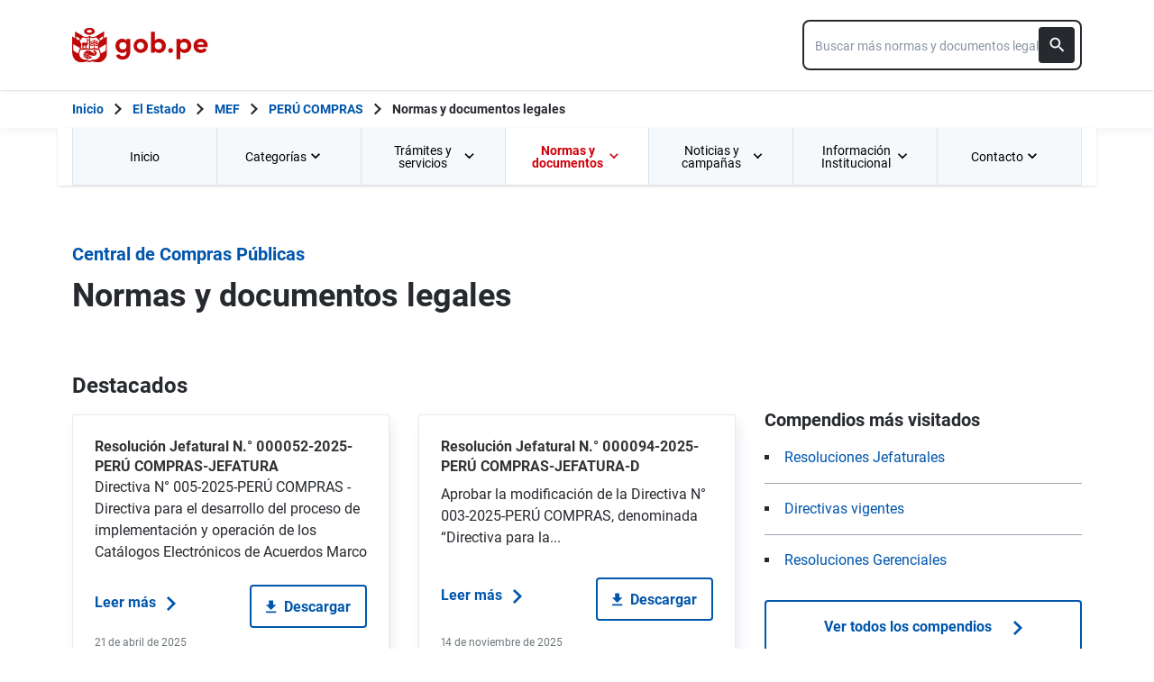

--- FILE ---
content_type: text/html; charset=utf-8
request_url: https://www.gob.pe/institucion/perucompras/normas-legales
body_size: 28607
content:
<!DOCTYPE html><html lang="es-pe"><head><meta content="GOB.PE: único punto de contacto digital del Estado Peruano con la ciudadanía, basado en una experiencia sencilla, consistente e intuitiva de acceso a información institucional, trámites y servicios públicos digitales." name="description" /><!-- Google Tag Manager -->
      <script>(function(w,d,s,l,i){w[l]=w[l]||[];w[l].push({'gtm.start':
      new Date().getTime(),event:'gtm.js'});var f=d.getElementsByTagName(s)[0],
      j=d.createElement(s),dl=l!='dataLayer'?'&l='+l:'';j.async=true;j.src=
      'https://www.googletagmanager.com/gtm.js?id='+i+dl;f.parentNode.insertBefore(j,f);
      })(window,document,'script','dataLayer','GTM-PDXDRQN3');</script>
      <!-- End Google Tag Manager --><title>Normas y documentos legales - Central de Compras Públicas - Plataforma del Estado Peruano</title><meta charset="UTF-8" /><meta content="width=device-width, initial-scale=1" name="viewport" /><meta content="H5efy5u72DDgqekf6xOfjd06S-f366QEbnkpXoDqcAg" name="google-site-verification" /><meta content="false" name="turbo-prefetch" /><meta name="csrf-param" content="authenticity_token" />
<meta name="csrf-token" content="vd-hG5Gxryo_CJZfWbwUG2YeOUJNSgqwamTysdhq6Z9sE12-O41azgpqTSZrlHPyQUlvFgFuLRdjBtyIdG_cQA" /><link rel="stylesheet" href="/assets/application_base-9d9deb51.css" /><link rel="stylesheet" href="/assets/application_base-9d9deb51.css" media="print" /><link rel="stylesheet" href="/assets/application_print-8986f2e8.css" media="print" /><link rel="stylesheet" href="/assets/application-0972dfb8.css" media="all" data-turbo-track="reload" /><script>//global object for fbjs and draftjs
if (typeof global === 'undefined') {
  window.global = window;
}</script><script src="/assets/application_base-201d43e5.js" data-turbo-track="reload" defer="defer"></script><meta content="@gobpePCM" name="twitter:site" /><meta content="@gobpePCM" name="twitter:creator" /><meta content="Normas y documentos legales - Central de Compras Públicas - Plataforma del Estado Peruano" name="twitter:title" /><meta content="GOB.PE: único punto de contacto digital del Estado Peruano con la ciudadanía, basado en una experiencia sencilla, consistente e intuitiva de acceso a información institucional, trámites y servicios públicos digitales. #gobpe" name="twitter:description" /><meta content="https://www.gob.pe/institucion/perucompras/normas-legales" property="og:url" /><meta content="article" property="og:type" /><meta content="Normas y documentos legales - Central de Compras Públicas - Plataforma del Estado Peruano" property="og:title" /><meta content="GOB.PE: único punto de contacto digital del Estado Peruano con la ciudadanía, basado en una experiencia sencilla, consistente e intuitiva de acceso a información institucional, trámites y servicios públicos digitales. #gobpe" property="og:description" /><meta content="summary" name="twitter:card" /><meta content="200" property="og:image:width" /><meta content="200" property="og:image:height" /><meta content="https://www.gob.pe/assets/escudo-rojo-200-f4bf73f7.png" property="og:image" /><link rel="apple-touch-icon" type="image/x-icon" href="/assets/favicons/apple-icon-57x57-42e0cdf0.png" sizes="57x57" /><link rel="apple-touch-icon" type="image/x-icon" href="/assets/favicons/apple-icon-60x60-5474857c.png" sizes="60x60" /><link rel="apple-touch-icon" type="image/x-icon" href="/assets/favicons/apple-icon-72x72-23a18d8b.png" sizes="72x72" /><link rel="apple-touch-icon" type="image/x-icon" href="/assets/favicons/apple-icon-76x76-6deed722.png" sizes="76x76" /><link rel="apple-touch-icon" type="image/x-icon" href="/assets/favicons/apple-icon-114x114-952c16d1.png" sizes="114x114" /><link rel="apple-touch-icon" type="image/x-icon" href="/assets/favicons/apple-icon-120x120-09c0093c.png" sizes="120x120" /><link rel="apple-touch-icon" type="image/x-icon" href="/assets/favicons/apple-icon-144x144-cfa8302f.png" sizes="144x144" /><link rel="apple-touch-icon" type="image/x-icon" href="/assets/favicons/apple-icon-152x152-657ce405.png" sizes="152x152" /><link rel="apple-touch-icon" type="image/x-icon" href="/assets/favicons/apple-icon-180x180-f85c0fca.png" sizes="180x180" /><link rel="icon" type="image/png" href="/assets/favicons/android-icon-192x192-ec1dea24.png" sizes="192x192" /><link rel="icon" type="image/x-icon" href="/assets/favicons/favicon-1760a09d.ico" /></head><body><!-- Google Tag Manager (noscript) -->
      <noscript><iframe src="https://www.googletagmanager.com/ns.html?id=GTM-PDXDRQN3"
      height="0" width="0" style="display:none;visibility:hidden"></iframe></noscript>
      <!-- End Google Tag Manager (noscript) --><a class="sr-only focus:not-sr-only text-primary underline p-4!" href="#main">Saltar a contenido principal</a><div class="nothing"></div><header aria-label="Header" class="home bg-white shadow"><div class="container align-center relative"><div class="header__content w-full"><div class="header__half flex-align-center"><a class="logo black home__logo track-ga-interaction no-underline!" data-ga-element-type="icono-principal" data-ga-label="Logo gob.pe" href="/"><div class="home__logo__img_shield--small js-escudo md:hidden"><img height="40rem" alt="Logotipo de gob.pe" class="h-10" role="img" src="/assets/escudo_rojo_bicentenario-785637cc.svg" /></div><div aria-label="Logo gob.pe" class="home__logo__img--small" role="img"><img alt="Logo gob.pe" class="img-logo" height="40rem" src="/assets/escudo_text_gobpe_bicentenario_rojo_2-f0bf4122.svg" /><img alt="Logo gob.pe" class="d-none img-logo-focus" src="/assets/escudo_text_gobpe_bicentenario_black-b62ef1cc.svg" /></div></a></div><div class="w-220 md:w-310"><div class="search-internal"><form autocomplete="off" role="search" data-controller="" action="/institucion/perucompras/buscador" accept-charset="UTF-8" method="get"><div class="input-group no-print relative"><label class="visually-hidden" for="input-search-home-gobpe">Texto de búsqueda en gob.pe</label><input id="input-search-home-gobpe" placeholder="Buscar más normas y documentos legales" class="search search_autocomplete h-14 rounded-lg border-2 border-gray-900 focus:border-transparent track-ga-search" data-url="https://www.gob.pe/searches_autocomplete.json" data-institution-id="494" data-target="" data-ga-label="buscador-normas y documentos legales" data-ga-element-type="buscador" type="search" name="term" /><input value="perucompras" autocomplete="off" type="hidden" name="institucion" id="institucion" /><input autocomplete="off" type="hidden" name="topic_id" id="topic_id" /><input value="normas y documentos legales" autocomplete="off" type="hidden" name="contenido" id="contenido" /><input value="none" autocomplete="off" type="hidden" name="sort_by" id="sort_by" /><button aria-label="Buscar" class="submit bg-gray-900 border-0 absolute inset-y-0 right-0 m-2 cursor-pointer p-2 rounded" disabled="true" id="btn-search-home-gobpe" type="submit"><svg xmlns="http://www.w3.org/2000/svg" width="32" height="32" viewBox="0 0 32 32" fill="none" class="w-6 h-6">
<path d="M21.0086 18.2075H20.06L19.7238 17.8834C20.9005 16.5146 21.6089 14.7376 21.6089 12.8045C21.6089 8.494 18.1149 5 13.8045 5C9.494 5 6 8.494 6 12.8045C6 17.1149 9.494 20.6089 13.8045 20.6089C15.7376 20.6089 17.5146 19.9005 18.8834 18.7238L19.2075 19.06V20.0086L25.211 26L27 24.211L21.0086 18.2075ZM13.8045 18.2075C10.8148 18.2075 8.40137 15.7942 8.40137 12.8045C8.40137 9.81475 10.8148 7.40137 13.8045 7.40137C16.7942 7.40137 19.2075 9.81475 19.2075 12.8045C19.2075 15.7942 16.7942 18.2075 13.8045 18.2075Z" fill="white"></path>
</svg></button></div></form></div></div></div></div></header><div class="react-modal"></div><div class="js-breadcrumb-full-width text-sm bg-white"><div class="container md:max-w-6xl mx-auto px-4"><div class="row"><nav aria-label="Ruta de páginas" class="col-md-12 px-4"><ol class="breadcrumb font-bold"><li class="breadcrumb-item hidden-sm-down hidden-md-down"><a aria-label="Inicio Gob.pe" class="track-ga-interaction" data-ga-element-type="link" data-ga-label="inicio" href="/"><div class="home__logo__img__breadcrumb" id="home">Inicio</div><div class="home__logo__img__breadcrumb hidden" id="escudo"><div class="mr-2"><img alt="gob.pe" class="h-8" height="32rem" src="/assets/escudo_text_gobpe_bicentenario-4656b576.svg" /></div></div></a></li><li class="breadcrumb-item hidden-sm-down hidden-md-down"><span class="hidden-sm-down hidden-md-down mx-1 md:mx-3"><svg xmlns="http://www.w3.org/2000/svg" xmlns:xlink="http://www.w3.org/1999/xlink" version="1.1" id="Capa_1" x="0px" y="0px" viewBox="0 0 10.1 16.3" style="enable-background:new 0 0 10.1 16.3;" xml:space="preserve" width="10.1" height="16.3" aria-hidden="true" class="w-2">
	<path fill="currentColor" d="M0,14.4l6.2-6.2L0,1.9L2,0l8.1,8.1L2,16.3L0,14.4z"></path>
</svg></span><span class="hidden-lg-up mx-1 md:mx-3"><svg xmlns="http://www.w3.org/2000/svg" xmlns:xlink="http://www.w3.org/1999/xlink" version="1.1" id="Capa_1" x="0px" y="0px" viewBox="0 0 10.1 16.3" style="enable-background:new 0 0 10.1 16.3;" xml:space="preserve" width="10.1" height="16.3" aria-hidden="true" class="w-2">
	<path fill="currentColor" d="m 10.1,1.9 -6.2,6.2 6.2,6.3 -2,1.9 L 0,8.2 8.1,0 Z"></path>
</svg></span><a class="track-ga-interaction font-bold ellipsis-breadcrumb" data-ga-element-type="link" data-ga-label="El Estado" href="/estado">El Estado</a></li><li class="breadcrumb-item hidden-sm-down hidden-md-down"><span class="hidden-sm-down hidden-md-down mx-1 md:mx-3"><svg xmlns="http://www.w3.org/2000/svg" xmlns:xlink="http://www.w3.org/1999/xlink" version="1.1" id="Capa_1" x="0px" y="0px" viewBox="0 0 10.1 16.3" style="enable-background:new 0 0 10.1 16.3;" xml:space="preserve" width="10.1" height="16.3" aria-hidden="true" class="w-2">
	<path fill="currentColor" d="M0,14.4l6.2-6.2L0,1.9L2,0l8.1,8.1L2,16.3L0,14.4z"></path>
</svg></span><span class="hidden-lg-up mx-1 md:mx-3"><svg xmlns="http://www.w3.org/2000/svg" xmlns:xlink="http://www.w3.org/1999/xlink" version="1.1" id="Capa_1" x="0px" y="0px" viewBox="0 0 10.1 16.3" style="enable-background:new 0 0 10.1 16.3;" xml:space="preserve" width="10.1" height="16.3" aria-hidden="true" class="w-2">
	<path fill="currentColor" d="m 10.1,1.9 -6.2,6.2 6.2,6.3 -2,1.9 L 0,8.2 8.1,0 Z"></path>
</svg></span><a class="track-ga-interaction font-bold ellipsis-breadcrumb" data-ga-element-type="link" data-ga-label="MEF" href="/mef">MEF</a></li><li class="breadcrumb-item"><span class="hidden-sm-down hidden-md-down mx-1 md:mx-3"><svg xmlns="http://www.w3.org/2000/svg" xmlns:xlink="http://www.w3.org/1999/xlink" version="1.1" id="Capa_1" x="0px" y="0px" viewBox="0 0 10.1 16.3" style="enable-background:new 0 0 10.1 16.3;" xml:space="preserve" width="10.1" height="16.3" aria-hidden="true" class="w-2">
	<path fill="currentColor" d="M0,14.4l6.2-6.2L0,1.9L2,0l8.1,8.1L2,16.3L0,14.4z"></path>
</svg></span><span class="hidden-lg-up mx-1 md:mx-3"><svg xmlns="http://www.w3.org/2000/svg" xmlns:xlink="http://www.w3.org/1999/xlink" version="1.1" id="Capa_1" x="0px" y="0px" viewBox="0 0 10.1 16.3" style="enable-background:new 0 0 10.1 16.3;" xml:space="preserve" width="10.1" height="16.3" aria-hidden="true" class="w-2">
	<path fill="currentColor" d="m 10.1,1.9 -6.2,6.2 6.2,6.3 -2,1.9 L 0,8.2 8.1,0 Z"></path>
</svg></span><a class="track-ga-interaction font-bold" data-ga-element-type="link" data-ga-label="PERÚ COMPRAS" href="/perucompras">PERÚ COMPRAS</a></li><li class="breadcrumb-item hidden-sm-down hidden-md-down"><span class="hidden-sm-down hidden-md-down mx-1 md:mx-3"><svg xmlns="http://www.w3.org/2000/svg" xmlns:xlink="http://www.w3.org/1999/xlink" version="1.1" id="Capa_1" x="0px" y="0px" viewBox="0 0 10.1 16.3" style="enable-background:new 0 0 10.1 16.3;" xml:space="preserve" width="10.1" height="16.3" aria-hidden="true" class="w-2">
	<path fill="currentColor" d="M0,14.4l6.2-6.2L0,1.9L2,0l8.1,8.1L2,16.3L0,14.4z"></path>
</svg></span><a aria-current="page">Normas y documentos legales</a></li></ol></nav><div class="searchbox"><div class="search-breadcrumb"></div></div></div></div></div><main aria-label="Contenido principal" role="main" id="main" class="yield js-sharect "><nav aria-label="Menú institucional" class="container hidden lg:block bg-white p-0 shadow" id="nav-institutional"><ul class="clicky-menu no-js flex h-full bg-gray-70" role="menu"><li aria-haspopup="true" class="flex-1" role="menuitem"><a class="px-6 py-3 h-full track-ga-interaction" data-ga-element-type="link" data-ga-institution="perucompras" data-ga-label="Inicio" data-ga-title-section="menu" href="/perucompras">Inicio </a></li><li aria-haspopup="true" class="flex-1" role="menuitem"><a class="px-6 py-3 h-full track-ga-interaction" data-ga-element-type="link" data-ga-institution="perucompras" data-ga-label="Categorías" data-ga-title-section="menu" href="">Categorías <svg xmlns="http://www.w3.org/2000/svg" width="10" height="7" viewBox="0 0 10 7" fill="none" class="inline mr-2 w-3 js-title-arrow-menu inline w-5">
<path d="M1.175 0.158325L5 3.97499L8.825 0.158325L10 1.33333L5 6.33333L0 1.33333L1.175 0.158325Z" fill="currentColor"></path>
</svg></a><ul class="grid gap-x-8 border-r border-l border-b border-blue-200 p-9 bg-white grid-cols-3 submenu-columns-3" role="menu"><li role="menuitem"><a class="py-2 px-4 flex-align-center track-ga-interaction " data-ga-element-type="link" data-ga-label="Transparencia" data-ga-institution="perucompras" data-ga-title-section="menu" href="/institucion/perucompras/tema/transparencia">Transparencia</a></li><li role="menuitem"><a class="py-2 px-4 flex-align-center track-ga-interaction " data-ga-element-type="link" data-ga-label="Catálogos Electrónicos" data-ga-institution="perucompras" data-ga-title-section="menu" href="/institucion/perucompras/tema/catalogos-electronicos">Catálogos Electrónicos</a></li><li role="menuitem"><a class="py-2 px-4 flex-align-center track-ga-interaction " data-ga-element-type="link" data-ga-label="Compras por encargo " data-ga-institution="perucompras" data-ga-title-section="menu" href="/institucion/perucompras/tema/compras-por-encargo">Compras por encargo </a></li><li role="menuitem"><a class="py-2 px-4 flex-align-center track-ga-interaction " data-ga-element-type="link" data-ga-label="Contacto con Perú Compras" data-ga-institution="perucompras" data-ga-title-section="menu" href="/institucion/perucompras/tema/contacto-con-peru-compras">Contacto con Perú Compras</a></li><li role="menuitem"><a class="py-2 px-4 flex-align-center track-ga-interaction " data-ga-element-type="link" data-ga-label="Compras corporativas " data-ga-institution="perucompras" data-ga-title-section="menu" href="/institucion/perucompras/tema/compras-corporativas">Compras corporativas </a></li><li role="menuitem"><a class="py-2 px-4 flex-align-center track-ga-interaction " data-ga-element-type="link" data-ga-label="Preguntas frecuentes" data-ga-institution="perucompras" data-ga-title-section="menu" href="/institucion/perucompras/tema/preguntas-frecuentes">Preguntas frecuentes</a></li><li role="menuitem"><a class="py-2 px-4 flex-align-center track-ga-interaction " data-ga-element-type="link" data-ga-label="Homologación" data-ga-institution="perucompras" data-ga-title-section="menu" href="/institucion/perucompras/tema/homologacion">Homologación</a></li><li role="menuitem"><a class="py-2 px-4 flex-align-center track-ga-interaction " data-ga-element-type="link" data-ga-label="Fichas técnicas" data-ga-institution="perucompras" data-ga-title-section="menu" href="/institucion/perucompras/tema/fichas-tecnicas">Fichas técnicas</a></li><div class="col-span-3"><hr aria-hidden="" class="border border-blue-200 w-full my-8" /></div><div class="col-span-3 flex justify-center"><a class="btn-see-all-nav track-ga-interaction w-half" data-ga-element-type="boton" data-ga-institution="perucompras" data-ga-label="Todas las categorías" data-ga-title-section="menu" href="/institucion/perucompras/temas">Todas las categorías<svg xmlns="http://www.w3.org/2000/svg" xmlns:xlink="http://www.w3.org/1999/xlink" version="1.1" id="Capa_1" x="0px" y="0px" viewBox="0 0 10.1 16.3" style="enable-background:new 0 0 10.1 16.3;" xml:space="preserve" width="10.1" height="16.3" class="ml-4">
	<path fill="currentColor" d="M0,14.4l6.2-6.2L0,1.9L2,0l8.1,8.1L2,16.3L0,14.4z"></path>
</svg></a></div></ul></li><li aria-haspopup="true" class="flex-1" role="menuitem"><a class="px-6 py-3 h-full track-ga-interaction" data-ga-element-type="link" data-ga-institution="perucompras" data-ga-label="Trámites y servicios" data-ga-title-section="menu" href="">Trámites y servicios <svg xmlns="http://www.w3.org/2000/svg" width="10" height="7" viewBox="0 0 10 7" fill="none" class="inline mr-2 w-3 js-title-arrow-menu inline w-5">
<path d="M1.175 0.158325L5 3.97499L8.825 0.158325L10 1.33333L5 6.33333L0 1.33333L1.175 0.158325Z" fill="currentColor"></path>
</svg></a><ul class="grid gap-x-8 border-r border-l border-b border-blue-200 p-9 bg-white grid-cols-2 submenu-columns-2" role="menu"><div class="col-span-1"><h2 class="leading-5 font-medium text-base">Enlaces directos</h2><hr aria-hidden="" class="border border-blue-200 w-90 my-4" /><div class="grid grid-cols-2"><li class="leading-5 mb-4 mr-8 grid content-center" role="menuitem"><a class="py-2 flex-align-center track-ga-interaction" data-ga-element-type="link" data-ga-label="Denuncia actos de corrupción de funcionarios de esta entidad" data-ga-institution="perucompras" data-ga-title-section="menu" href="https://denuncias.servicios.gob.pe/?gobpe_id=494">Denuncia actos de corrupción de funcionarios de esta entidad<svg xmlns="http://www.w3.org/2000/svg" width="17" height="17" viewBox="0 0 17 17" fill="none" class="ml-1 w-7/50">
<path d="M1 0.999878L1.00001 0.899878L0.9 0.899865V0.999878V15.9999V16.0999L0.999986 16.0999H1.00002H1.00012H1.00053H1.00214L1.00854 16.0999L1.03366 16.0999L1.13033 16.0999L1.48645 16.0999L2.66667 16.1H14.3333H14.3387H14.3441H14.3494H14.3548H14.3601H14.3655H14.3708H14.3762H14.3815H14.3868H14.3922H14.3975H14.4028H14.4081H14.4135H14.4188H14.4241H14.4294H14.4347H14.44H14.4452H14.4505H14.4558H14.4611H14.4664H14.4716H14.4769H14.4821H14.4874H14.4926H14.4979H14.5031H14.5083H14.5136H14.5188H14.524H14.5292H14.5344H14.5396H14.5448H14.55H14.5552H14.5604H14.5656H14.5708H14.5759H14.5811H14.5863H14.5914H14.5966H14.6017H14.6069H14.612H14.6171H14.6223H14.6274H14.6325H14.6376H14.6427H14.6478H14.6529H14.658H14.6631H14.6681H14.6732H14.6783H14.6833H14.6884H14.6934H14.6985H14.7035H14.7085H14.7136H14.7186H14.7236H14.7286H14.7336H14.7386H14.7436H14.7486H14.7536H14.7585H14.7635H14.7685H14.7734H14.7784H14.7833H14.7883H14.7932H14.7981H14.803H14.8079H14.8129H14.8178H14.8226H14.8275H14.8324H14.8373H14.8422H14.847H14.8519H14.8567H14.8616H14.8664H14.8712H14.8761H14.8809H14.8857H14.8905H14.8953H14.9001H14.9049H14.9096H14.9144H14.9192H14.9239H14.9287H14.9334H14.9382H14.9429H14.9476H14.9523H14.957H14.9617H14.9664H14.9711H14.9758H14.9805H14.9851H14.9898H14.9944H14.9991H15.0037H15.0084H15.013H15.0176H15.0222H15.0268H15.0314H15.036H15.0406H15.0451H15.0497H15.0542H15.0588H15.0633H15.0679H15.0724H15.0769H15.0814H15.0859H15.0904H15.0949H15.0994H15.1038H15.1083H15.1128H15.1172H15.1216H15.1261H15.1305H15.1349H15.1393H15.1437H15.1481H15.1525H15.1569H15.1612H15.1656H15.1699H15.1743H15.1786H15.1829H15.1873H15.1916H15.1959H15.2002H15.2044H15.2087H15.213H15.2172H15.2215H15.2257H15.23H15.2342H15.2384H15.2426H15.2468H15.251H15.2552H15.2593H15.2635H15.2677H15.2718H15.2759H15.2801H15.2842H15.2883H15.2924H15.2965H15.3006H15.3046H15.3087H15.3128H15.3168H15.3208H15.3249H15.3289H15.3329H15.3369H15.3409H15.3449H15.3488H15.3528H15.3568H15.3607H15.3646H15.3686H15.3725H15.3764H15.3803H15.3842H15.388H15.3919H15.3958H15.3996H15.4035H15.4073H15.4111H15.4149H15.4187H15.4225H15.4263H15.43H15.4338H15.4376H15.4413H15.445H15.4487H15.4525H15.4562H15.4598H15.4635H15.4672H15.4708H15.4745H15.4781H15.4818H15.4854H15.489H15.4926H15.4962H15.4997H15.5033H15.5069H15.5104H15.514H15.5175H15.521H15.5245H15.528H15.5315H15.5349H15.5384H15.5418H15.5453H15.5487H15.5521H15.5555H15.5589H15.5623H15.5657H15.5691H15.5724H15.5758H15.5791H15.5824H15.5857H15.589H15.5923H15.5956H15.5988H15.6021H15.6053H15.6086H15.6118H15.615H15.6182H15.6214H15.6245H15.6277H15.6309H15.634H15.6371H15.6402H15.6433H15.6464H15.6495H15.6526H15.6557H15.6587H15.6617H15.6648H15.6678H15.6708H15.6738H15.6767H15.6797H15.6827H15.6856H15.6885H15.6914H15.6944H15.6972H15.7001H15.703H15.7059H15.7087H15.7115H15.7144H15.7172H15.72H15.7227H15.7255H15.7283H15.731H15.7338H15.7365H15.7392H15.7419H15.7446H15.7473H15.7499H15.7526H15.7552H15.7578H15.7604H15.763H15.7656H15.7682H15.7708H15.7733H15.7758H15.7784H15.7809H15.7834H15.7858H15.7883H15.7908H15.7932H15.7957H15.7981H15.8005H15.8029H15.8053H15.8076H15.81H15.8123H15.8146H15.817H15.8193H15.8215H15.8238H15.8261H15.8283H15.8306H15.8328H15.835H15.8372H15.8394H15.8415H15.8437H15.8458H15.848H15.8501H15.8522H15.8543H15.8563H15.8584H15.8604H15.8625H15.8645H15.8665H15.8685H15.8705H15.8724H15.8744H15.8763H15.8782H15.8801H15.882H15.8839H15.8858H15.8876H15.8895H15.8913H15.8931H15.8949H15.8967H15.8984H15.9002H15.9019H15.9037H15.9054H15.9071H15.9087H15.9104H15.9121H15.9137H15.9153H15.9169H15.9185H15.9201H15.9217H15.9232H15.9247H15.9263H15.9278H15.9293H15.9307H15.9322H15.9336H15.9351H15.9365H15.9379H15.9393H15.9407H15.942H15.9434H15.9447H15.946H15.9473H15.9486H15.9498H15.9511H15.9523H15.9536H15.9548H15.956H15.9571H15.9583H15.9594H15.9606H15.9617H15.9628H15.9639H15.9649H15.966H15.967H15.968H15.969H15.97H15.971H15.972H15.9729H15.9738H15.9748H15.9757H15.9765H15.9774H15.9783H15.9791H15.9799H15.9807H15.9815H15.9823H15.983H15.9838H15.9845H15.9852H15.9859H15.9865H15.9872H15.9878H15.9885H15.9891H15.9897H15.9902H15.9908H15.9914H15.9919H15.9924H15.9929H15.9934H15.9938H15.9943H15.9947H15.9951H15.9955H15.9959H15.9963H15.9966H15.9969H15.9972H15.9975H15.9978H15.9981H15.9983H15.9986H15.9988H15.999H15.9991H15.9993H15.9995H15.9996H15.9997H15.9998H15.9999H15.9999H16H16H16.1L16.1 16L16.0999 12.6665L16.0999 12.5665H15.9999H14.3332H14.2332L14.2332 12.6665L14.2333 14.2333H2.76667V2.76664H4.33333H4.43333V2.66664V0.999976V0.899976H4.33333H2.66667L1.48647 0.899927L1.13035 0.899893L1.03369 0.899882L1.00857 0.899879L1.00217 0.899878L1.00055 0.899878L1.00015 0.899878L1.00005 0.899878L1.00002 0.899878L1 0.999878ZM10.1667 0.899976H10.0667V0.999976V2.66664V2.76664H10.1667H12.9169L4.89596 10.7876L4.82525 10.8583L4.89596 10.929L6.07096 12.104L6.14167 12.1747L6.21238 12.104L14.2333 4.08307V6.83331V6.93331H14.3333H16H16.1V6.83331V0.999976V0.899976H16H10.1667Z" fill="#0056AC" stroke="#0056AC" stroke-width="0.2"></path>
</svg></a></li><li class="leading-5 mb-4 mr-8 grid content-center" role="menuitem"><a class="py-2 flex-align-center track-ga-interaction" data-ga-element-type="link" data-ga-label="Mesa de partes" data-ga-institution="perucompras" data-ga-title-section="menu" href="https://www.gob.pe/9787-acceder-a-la-mesa-de-partes-virtual-de-peru-compras">Mesa de partes</a></li><li class="leading-5 mb-4 mr-8 grid content-center" role="menuitem"><a class="py-2 flex-align-center track-ga-interaction" data-ga-element-type="link" data-ga-label="Seguimiento de trámites" data-ga-institution="perucompras" data-ga-title-section="menu" href="https://sgdservicios.perucompras.gob.pe/consulta/inicio.do">Seguimiento de trámites<svg xmlns="http://www.w3.org/2000/svg" width="17" height="17" viewBox="0 0 17 17" fill="none" class="ml-1 w-7/50">
<path d="M1 0.999878L1.00001 0.899878L0.9 0.899865V0.999878V15.9999V16.0999L0.999986 16.0999H1.00002H1.00012H1.00053H1.00214L1.00854 16.0999L1.03366 16.0999L1.13033 16.0999L1.48645 16.0999L2.66667 16.1H14.3333H14.3387H14.3441H14.3494H14.3548H14.3601H14.3655H14.3708H14.3762H14.3815H14.3868H14.3922H14.3975H14.4028H14.4081H14.4135H14.4188H14.4241H14.4294H14.4347H14.44H14.4452H14.4505H14.4558H14.4611H14.4664H14.4716H14.4769H14.4821H14.4874H14.4926H14.4979H14.5031H14.5083H14.5136H14.5188H14.524H14.5292H14.5344H14.5396H14.5448H14.55H14.5552H14.5604H14.5656H14.5708H14.5759H14.5811H14.5863H14.5914H14.5966H14.6017H14.6069H14.612H14.6171H14.6223H14.6274H14.6325H14.6376H14.6427H14.6478H14.6529H14.658H14.6631H14.6681H14.6732H14.6783H14.6833H14.6884H14.6934H14.6985H14.7035H14.7085H14.7136H14.7186H14.7236H14.7286H14.7336H14.7386H14.7436H14.7486H14.7536H14.7585H14.7635H14.7685H14.7734H14.7784H14.7833H14.7883H14.7932H14.7981H14.803H14.8079H14.8129H14.8178H14.8226H14.8275H14.8324H14.8373H14.8422H14.847H14.8519H14.8567H14.8616H14.8664H14.8712H14.8761H14.8809H14.8857H14.8905H14.8953H14.9001H14.9049H14.9096H14.9144H14.9192H14.9239H14.9287H14.9334H14.9382H14.9429H14.9476H14.9523H14.957H14.9617H14.9664H14.9711H14.9758H14.9805H14.9851H14.9898H14.9944H14.9991H15.0037H15.0084H15.013H15.0176H15.0222H15.0268H15.0314H15.036H15.0406H15.0451H15.0497H15.0542H15.0588H15.0633H15.0679H15.0724H15.0769H15.0814H15.0859H15.0904H15.0949H15.0994H15.1038H15.1083H15.1128H15.1172H15.1216H15.1261H15.1305H15.1349H15.1393H15.1437H15.1481H15.1525H15.1569H15.1612H15.1656H15.1699H15.1743H15.1786H15.1829H15.1873H15.1916H15.1959H15.2002H15.2044H15.2087H15.213H15.2172H15.2215H15.2257H15.23H15.2342H15.2384H15.2426H15.2468H15.251H15.2552H15.2593H15.2635H15.2677H15.2718H15.2759H15.2801H15.2842H15.2883H15.2924H15.2965H15.3006H15.3046H15.3087H15.3128H15.3168H15.3208H15.3249H15.3289H15.3329H15.3369H15.3409H15.3449H15.3488H15.3528H15.3568H15.3607H15.3646H15.3686H15.3725H15.3764H15.3803H15.3842H15.388H15.3919H15.3958H15.3996H15.4035H15.4073H15.4111H15.4149H15.4187H15.4225H15.4263H15.43H15.4338H15.4376H15.4413H15.445H15.4487H15.4525H15.4562H15.4598H15.4635H15.4672H15.4708H15.4745H15.4781H15.4818H15.4854H15.489H15.4926H15.4962H15.4997H15.5033H15.5069H15.5104H15.514H15.5175H15.521H15.5245H15.528H15.5315H15.5349H15.5384H15.5418H15.5453H15.5487H15.5521H15.5555H15.5589H15.5623H15.5657H15.5691H15.5724H15.5758H15.5791H15.5824H15.5857H15.589H15.5923H15.5956H15.5988H15.6021H15.6053H15.6086H15.6118H15.615H15.6182H15.6214H15.6245H15.6277H15.6309H15.634H15.6371H15.6402H15.6433H15.6464H15.6495H15.6526H15.6557H15.6587H15.6617H15.6648H15.6678H15.6708H15.6738H15.6767H15.6797H15.6827H15.6856H15.6885H15.6914H15.6944H15.6972H15.7001H15.703H15.7059H15.7087H15.7115H15.7144H15.7172H15.72H15.7227H15.7255H15.7283H15.731H15.7338H15.7365H15.7392H15.7419H15.7446H15.7473H15.7499H15.7526H15.7552H15.7578H15.7604H15.763H15.7656H15.7682H15.7708H15.7733H15.7758H15.7784H15.7809H15.7834H15.7858H15.7883H15.7908H15.7932H15.7957H15.7981H15.8005H15.8029H15.8053H15.8076H15.81H15.8123H15.8146H15.817H15.8193H15.8215H15.8238H15.8261H15.8283H15.8306H15.8328H15.835H15.8372H15.8394H15.8415H15.8437H15.8458H15.848H15.8501H15.8522H15.8543H15.8563H15.8584H15.8604H15.8625H15.8645H15.8665H15.8685H15.8705H15.8724H15.8744H15.8763H15.8782H15.8801H15.882H15.8839H15.8858H15.8876H15.8895H15.8913H15.8931H15.8949H15.8967H15.8984H15.9002H15.9019H15.9037H15.9054H15.9071H15.9087H15.9104H15.9121H15.9137H15.9153H15.9169H15.9185H15.9201H15.9217H15.9232H15.9247H15.9263H15.9278H15.9293H15.9307H15.9322H15.9336H15.9351H15.9365H15.9379H15.9393H15.9407H15.942H15.9434H15.9447H15.946H15.9473H15.9486H15.9498H15.9511H15.9523H15.9536H15.9548H15.956H15.9571H15.9583H15.9594H15.9606H15.9617H15.9628H15.9639H15.9649H15.966H15.967H15.968H15.969H15.97H15.971H15.972H15.9729H15.9738H15.9748H15.9757H15.9765H15.9774H15.9783H15.9791H15.9799H15.9807H15.9815H15.9823H15.983H15.9838H15.9845H15.9852H15.9859H15.9865H15.9872H15.9878H15.9885H15.9891H15.9897H15.9902H15.9908H15.9914H15.9919H15.9924H15.9929H15.9934H15.9938H15.9943H15.9947H15.9951H15.9955H15.9959H15.9963H15.9966H15.9969H15.9972H15.9975H15.9978H15.9981H15.9983H15.9986H15.9988H15.999H15.9991H15.9993H15.9995H15.9996H15.9997H15.9998H15.9999H15.9999H16H16H16.1L16.1 16L16.0999 12.6665L16.0999 12.5665H15.9999H14.3332H14.2332L14.2332 12.6665L14.2333 14.2333H2.76667V2.76664H4.33333H4.43333V2.66664V0.999976V0.899976H4.33333H2.66667L1.48647 0.899927L1.13035 0.899893L1.03369 0.899882L1.00857 0.899879L1.00217 0.899878L1.00055 0.899878L1.00015 0.899878L1.00005 0.899878L1.00002 0.899878L1 0.999878ZM10.1667 0.899976H10.0667V0.999976V2.66664V2.76664H10.1667H12.9169L4.89596 10.7876L4.82525 10.8583L4.89596 10.929L6.07096 12.104L6.14167 12.1747L6.21238 12.104L14.2333 4.08307V6.83331V6.93331H14.3333H16H16.1V6.83331V0.999976V0.899976H16H10.1667Z" fill="#0056AC" stroke="#0056AC" stroke-width="0.2"></path>
</svg></a></li><li class="leading-5 mb-4 mr-8 grid content-center" role="menuitem"><a class="py-2 flex-align-center track-ga-interaction" data-ga-element-type="link" data-ga-label="Libro de reclamaciones" data-ga-institution="perucompras" data-ga-title-section="menu" href="https://reclamos.servicios.gob.pe/?institution_id=35">Libro de reclamaciones<svg xmlns="http://www.w3.org/2000/svg" width="17" height="17" viewBox="0 0 17 17" fill="none" class="ml-1 w-7/50">
<path d="M1 0.999878L1.00001 0.899878L0.9 0.899865V0.999878V15.9999V16.0999L0.999986 16.0999H1.00002H1.00012H1.00053H1.00214L1.00854 16.0999L1.03366 16.0999L1.13033 16.0999L1.48645 16.0999L2.66667 16.1H14.3333H14.3387H14.3441H14.3494H14.3548H14.3601H14.3655H14.3708H14.3762H14.3815H14.3868H14.3922H14.3975H14.4028H14.4081H14.4135H14.4188H14.4241H14.4294H14.4347H14.44H14.4452H14.4505H14.4558H14.4611H14.4664H14.4716H14.4769H14.4821H14.4874H14.4926H14.4979H14.5031H14.5083H14.5136H14.5188H14.524H14.5292H14.5344H14.5396H14.5448H14.55H14.5552H14.5604H14.5656H14.5708H14.5759H14.5811H14.5863H14.5914H14.5966H14.6017H14.6069H14.612H14.6171H14.6223H14.6274H14.6325H14.6376H14.6427H14.6478H14.6529H14.658H14.6631H14.6681H14.6732H14.6783H14.6833H14.6884H14.6934H14.6985H14.7035H14.7085H14.7136H14.7186H14.7236H14.7286H14.7336H14.7386H14.7436H14.7486H14.7536H14.7585H14.7635H14.7685H14.7734H14.7784H14.7833H14.7883H14.7932H14.7981H14.803H14.8079H14.8129H14.8178H14.8226H14.8275H14.8324H14.8373H14.8422H14.847H14.8519H14.8567H14.8616H14.8664H14.8712H14.8761H14.8809H14.8857H14.8905H14.8953H14.9001H14.9049H14.9096H14.9144H14.9192H14.9239H14.9287H14.9334H14.9382H14.9429H14.9476H14.9523H14.957H14.9617H14.9664H14.9711H14.9758H14.9805H14.9851H14.9898H14.9944H14.9991H15.0037H15.0084H15.013H15.0176H15.0222H15.0268H15.0314H15.036H15.0406H15.0451H15.0497H15.0542H15.0588H15.0633H15.0679H15.0724H15.0769H15.0814H15.0859H15.0904H15.0949H15.0994H15.1038H15.1083H15.1128H15.1172H15.1216H15.1261H15.1305H15.1349H15.1393H15.1437H15.1481H15.1525H15.1569H15.1612H15.1656H15.1699H15.1743H15.1786H15.1829H15.1873H15.1916H15.1959H15.2002H15.2044H15.2087H15.213H15.2172H15.2215H15.2257H15.23H15.2342H15.2384H15.2426H15.2468H15.251H15.2552H15.2593H15.2635H15.2677H15.2718H15.2759H15.2801H15.2842H15.2883H15.2924H15.2965H15.3006H15.3046H15.3087H15.3128H15.3168H15.3208H15.3249H15.3289H15.3329H15.3369H15.3409H15.3449H15.3488H15.3528H15.3568H15.3607H15.3646H15.3686H15.3725H15.3764H15.3803H15.3842H15.388H15.3919H15.3958H15.3996H15.4035H15.4073H15.4111H15.4149H15.4187H15.4225H15.4263H15.43H15.4338H15.4376H15.4413H15.445H15.4487H15.4525H15.4562H15.4598H15.4635H15.4672H15.4708H15.4745H15.4781H15.4818H15.4854H15.489H15.4926H15.4962H15.4997H15.5033H15.5069H15.5104H15.514H15.5175H15.521H15.5245H15.528H15.5315H15.5349H15.5384H15.5418H15.5453H15.5487H15.5521H15.5555H15.5589H15.5623H15.5657H15.5691H15.5724H15.5758H15.5791H15.5824H15.5857H15.589H15.5923H15.5956H15.5988H15.6021H15.6053H15.6086H15.6118H15.615H15.6182H15.6214H15.6245H15.6277H15.6309H15.634H15.6371H15.6402H15.6433H15.6464H15.6495H15.6526H15.6557H15.6587H15.6617H15.6648H15.6678H15.6708H15.6738H15.6767H15.6797H15.6827H15.6856H15.6885H15.6914H15.6944H15.6972H15.7001H15.703H15.7059H15.7087H15.7115H15.7144H15.7172H15.72H15.7227H15.7255H15.7283H15.731H15.7338H15.7365H15.7392H15.7419H15.7446H15.7473H15.7499H15.7526H15.7552H15.7578H15.7604H15.763H15.7656H15.7682H15.7708H15.7733H15.7758H15.7784H15.7809H15.7834H15.7858H15.7883H15.7908H15.7932H15.7957H15.7981H15.8005H15.8029H15.8053H15.8076H15.81H15.8123H15.8146H15.817H15.8193H15.8215H15.8238H15.8261H15.8283H15.8306H15.8328H15.835H15.8372H15.8394H15.8415H15.8437H15.8458H15.848H15.8501H15.8522H15.8543H15.8563H15.8584H15.8604H15.8625H15.8645H15.8665H15.8685H15.8705H15.8724H15.8744H15.8763H15.8782H15.8801H15.882H15.8839H15.8858H15.8876H15.8895H15.8913H15.8931H15.8949H15.8967H15.8984H15.9002H15.9019H15.9037H15.9054H15.9071H15.9087H15.9104H15.9121H15.9137H15.9153H15.9169H15.9185H15.9201H15.9217H15.9232H15.9247H15.9263H15.9278H15.9293H15.9307H15.9322H15.9336H15.9351H15.9365H15.9379H15.9393H15.9407H15.942H15.9434H15.9447H15.946H15.9473H15.9486H15.9498H15.9511H15.9523H15.9536H15.9548H15.956H15.9571H15.9583H15.9594H15.9606H15.9617H15.9628H15.9639H15.9649H15.966H15.967H15.968H15.969H15.97H15.971H15.972H15.9729H15.9738H15.9748H15.9757H15.9765H15.9774H15.9783H15.9791H15.9799H15.9807H15.9815H15.9823H15.983H15.9838H15.9845H15.9852H15.9859H15.9865H15.9872H15.9878H15.9885H15.9891H15.9897H15.9902H15.9908H15.9914H15.9919H15.9924H15.9929H15.9934H15.9938H15.9943H15.9947H15.9951H15.9955H15.9959H15.9963H15.9966H15.9969H15.9972H15.9975H15.9978H15.9981H15.9983H15.9986H15.9988H15.999H15.9991H15.9993H15.9995H15.9996H15.9997H15.9998H15.9999H15.9999H16H16H16.1L16.1 16L16.0999 12.6665L16.0999 12.5665H15.9999H14.3332H14.2332L14.2332 12.6665L14.2333 14.2333H2.76667V2.76664H4.33333H4.43333V2.66664V0.999976V0.899976H4.33333H2.66667L1.48647 0.899927L1.13035 0.899893L1.03369 0.899882L1.00857 0.899879L1.00217 0.899878L1.00055 0.899878L1.00015 0.899878L1.00005 0.899878L1.00002 0.899878L1 0.999878ZM10.1667 0.899976H10.0667V0.999976V2.66664V2.76664H10.1667H12.9169L4.89596 10.7876L4.82525 10.8583L4.89596 10.929L6.07096 12.104L6.14167 12.1747L6.21238 12.104L14.2333 4.08307V6.83331V6.93331H14.3333H16H16.1V6.83331V0.999976V0.899976H16H10.1667Z" fill="#0056AC" stroke="#0056AC" stroke-width="0.2"></path>
</svg></a></li><li class="leading-5 mb-4 mr-8 grid content-center" role="menuitem"><a class="py-2 flex-align-center track-ga-interaction" data-ga-element-type="link" data-ga-label="Texto Único de Procedimientos Administrativos (TUPA)" data-ga-institution="perucompras" data-ga-title-section="menu" href="/institucion/494/informes-publicaciones/2535632">Texto Único de Procedimientos Administrativos (TUPA)</a></li><li class="leading-5 mb-4 mr-8 grid content-center" role="menuitem"><a class="py-2 flex-align-center track-ga-interaction" data-ga-element-type="link" data-ga-label="Acceso a la información pública" data-ga-institution="perucompras" data-ga-title-section="menu" href="https://www.gob.pe/20399-solicitar-acceso-a-la-informacion-publica?child=23514">Acceso a la información pública</a></li><li class="leading-5 mb-4 mr-8 grid content-center" role="menuitem"><a class="py-2 flex-align-center track-ga-interaction" data-ga-element-type="link" data-ga-label="Trabaja con nosotros" data-ga-institution="perucompras" data-ga-title-section="menu" href="https://central.perucompras.gob.pe/oportunidades-laborales/convocatorias-CAS-vigentes.php">Trabaja con nosotros<svg xmlns="http://www.w3.org/2000/svg" width="17" height="17" viewBox="0 0 17 17" fill="none" class="ml-1 w-7/50">
<path d="M1 0.999878L1.00001 0.899878L0.9 0.899865V0.999878V15.9999V16.0999L0.999986 16.0999H1.00002H1.00012H1.00053H1.00214L1.00854 16.0999L1.03366 16.0999L1.13033 16.0999L1.48645 16.0999L2.66667 16.1H14.3333H14.3387H14.3441H14.3494H14.3548H14.3601H14.3655H14.3708H14.3762H14.3815H14.3868H14.3922H14.3975H14.4028H14.4081H14.4135H14.4188H14.4241H14.4294H14.4347H14.44H14.4452H14.4505H14.4558H14.4611H14.4664H14.4716H14.4769H14.4821H14.4874H14.4926H14.4979H14.5031H14.5083H14.5136H14.5188H14.524H14.5292H14.5344H14.5396H14.5448H14.55H14.5552H14.5604H14.5656H14.5708H14.5759H14.5811H14.5863H14.5914H14.5966H14.6017H14.6069H14.612H14.6171H14.6223H14.6274H14.6325H14.6376H14.6427H14.6478H14.6529H14.658H14.6631H14.6681H14.6732H14.6783H14.6833H14.6884H14.6934H14.6985H14.7035H14.7085H14.7136H14.7186H14.7236H14.7286H14.7336H14.7386H14.7436H14.7486H14.7536H14.7585H14.7635H14.7685H14.7734H14.7784H14.7833H14.7883H14.7932H14.7981H14.803H14.8079H14.8129H14.8178H14.8226H14.8275H14.8324H14.8373H14.8422H14.847H14.8519H14.8567H14.8616H14.8664H14.8712H14.8761H14.8809H14.8857H14.8905H14.8953H14.9001H14.9049H14.9096H14.9144H14.9192H14.9239H14.9287H14.9334H14.9382H14.9429H14.9476H14.9523H14.957H14.9617H14.9664H14.9711H14.9758H14.9805H14.9851H14.9898H14.9944H14.9991H15.0037H15.0084H15.013H15.0176H15.0222H15.0268H15.0314H15.036H15.0406H15.0451H15.0497H15.0542H15.0588H15.0633H15.0679H15.0724H15.0769H15.0814H15.0859H15.0904H15.0949H15.0994H15.1038H15.1083H15.1128H15.1172H15.1216H15.1261H15.1305H15.1349H15.1393H15.1437H15.1481H15.1525H15.1569H15.1612H15.1656H15.1699H15.1743H15.1786H15.1829H15.1873H15.1916H15.1959H15.2002H15.2044H15.2087H15.213H15.2172H15.2215H15.2257H15.23H15.2342H15.2384H15.2426H15.2468H15.251H15.2552H15.2593H15.2635H15.2677H15.2718H15.2759H15.2801H15.2842H15.2883H15.2924H15.2965H15.3006H15.3046H15.3087H15.3128H15.3168H15.3208H15.3249H15.3289H15.3329H15.3369H15.3409H15.3449H15.3488H15.3528H15.3568H15.3607H15.3646H15.3686H15.3725H15.3764H15.3803H15.3842H15.388H15.3919H15.3958H15.3996H15.4035H15.4073H15.4111H15.4149H15.4187H15.4225H15.4263H15.43H15.4338H15.4376H15.4413H15.445H15.4487H15.4525H15.4562H15.4598H15.4635H15.4672H15.4708H15.4745H15.4781H15.4818H15.4854H15.489H15.4926H15.4962H15.4997H15.5033H15.5069H15.5104H15.514H15.5175H15.521H15.5245H15.528H15.5315H15.5349H15.5384H15.5418H15.5453H15.5487H15.5521H15.5555H15.5589H15.5623H15.5657H15.5691H15.5724H15.5758H15.5791H15.5824H15.5857H15.589H15.5923H15.5956H15.5988H15.6021H15.6053H15.6086H15.6118H15.615H15.6182H15.6214H15.6245H15.6277H15.6309H15.634H15.6371H15.6402H15.6433H15.6464H15.6495H15.6526H15.6557H15.6587H15.6617H15.6648H15.6678H15.6708H15.6738H15.6767H15.6797H15.6827H15.6856H15.6885H15.6914H15.6944H15.6972H15.7001H15.703H15.7059H15.7087H15.7115H15.7144H15.7172H15.72H15.7227H15.7255H15.7283H15.731H15.7338H15.7365H15.7392H15.7419H15.7446H15.7473H15.7499H15.7526H15.7552H15.7578H15.7604H15.763H15.7656H15.7682H15.7708H15.7733H15.7758H15.7784H15.7809H15.7834H15.7858H15.7883H15.7908H15.7932H15.7957H15.7981H15.8005H15.8029H15.8053H15.8076H15.81H15.8123H15.8146H15.817H15.8193H15.8215H15.8238H15.8261H15.8283H15.8306H15.8328H15.835H15.8372H15.8394H15.8415H15.8437H15.8458H15.848H15.8501H15.8522H15.8543H15.8563H15.8584H15.8604H15.8625H15.8645H15.8665H15.8685H15.8705H15.8724H15.8744H15.8763H15.8782H15.8801H15.882H15.8839H15.8858H15.8876H15.8895H15.8913H15.8931H15.8949H15.8967H15.8984H15.9002H15.9019H15.9037H15.9054H15.9071H15.9087H15.9104H15.9121H15.9137H15.9153H15.9169H15.9185H15.9201H15.9217H15.9232H15.9247H15.9263H15.9278H15.9293H15.9307H15.9322H15.9336H15.9351H15.9365H15.9379H15.9393H15.9407H15.942H15.9434H15.9447H15.946H15.9473H15.9486H15.9498H15.9511H15.9523H15.9536H15.9548H15.956H15.9571H15.9583H15.9594H15.9606H15.9617H15.9628H15.9639H15.9649H15.966H15.967H15.968H15.969H15.97H15.971H15.972H15.9729H15.9738H15.9748H15.9757H15.9765H15.9774H15.9783H15.9791H15.9799H15.9807H15.9815H15.9823H15.983H15.9838H15.9845H15.9852H15.9859H15.9865H15.9872H15.9878H15.9885H15.9891H15.9897H15.9902H15.9908H15.9914H15.9919H15.9924H15.9929H15.9934H15.9938H15.9943H15.9947H15.9951H15.9955H15.9959H15.9963H15.9966H15.9969H15.9972H15.9975H15.9978H15.9981H15.9983H15.9986H15.9988H15.999H15.9991H15.9993H15.9995H15.9996H15.9997H15.9998H15.9999H15.9999H16H16H16.1L16.1 16L16.0999 12.6665L16.0999 12.5665H15.9999H14.3332H14.2332L14.2332 12.6665L14.2333 14.2333H2.76667V2.76664H4.33333H4.43333V2.66664V0.999976V0.899976H4.33333H2.66667L1.48647 0.899927L1.13035 0.899893L1.03369 0.899882L1.00857 0.899879L1.00217 0.899878L1.00055 0.899878L1.00015 0.899878L1.00005 0.899878L1.00002 0.899878L1 0.999878ZM10.1667 0.899976H10.0667V0.999976V2.66664V2.76664H10.1667H12.9169L4.89596 10.7876L4.82525 10.8583L4.89596 10.929L6.07096 12.104L6.14167 12.1747L6.21238 12.104L14.2333 4.08307V6.83331V6.93331H14.3333H16H16.1V6.83331V0.999976V0.899976H16H10.1667Z" fill="#0056AC" stroke="#0056AC" stroke-width="0.2"></path>
</svg></a></li></div></div><div class="col-span-1"><h2 class="leading-5 font-medium text-base">Contenido más visto</h2><hr aria-hidden="" class="border border-blue-200 w-90 my-4" /><div class="grid grid-cols-2"><div class="col-span-2"><li class="leading-5 mb-4 mr-4" role="menuitem"><a class="track-ga-interaction" data-ga-element-type="link" data-ga-label="Conocer los próximos Catálogos Electrónicos y sus categorías" data-ga-institution="perucompras" data-ga-title-section="menu" href="/institucion/perucompras/pages/15611-conocer-los-proximos-catalogos-electronicos-y-sus-categorias">Conocer los próximos Catálogos Electrónicos y sus categorías</a></li><li class="leading-5 mb-4 mr-4" role="menuitem"><a class="track-ga-interaction" data-ga-element-type="link" data-ga-label="Consultar estadísticas e indicadores de los Catálogos Electrónicos de Acuerdos Marco" data-ga-institution="perucompras" data-ga-title-section="menu" href="/institucion/perucompras/pages/10426-consultar-estadisticas-e-indicadores-de-los-catalogos-electronicos-de-acuerdos-marco">Consultar estadísticas e indicadores de los Catálogos Electrónicos de Acuerdos Marco</a></li><li class="leading-5 mb-4 mr-4" role="menuitem"><a class="track-ga-interaction" data-ga-element-type="link" data-ga-label="Verificar autenticidad de documentos emitidos por las entidades del Estado" data-ga-institution="perucompras" data-ga-title-section="menu" href="/institucion/perucompras/pages/64899-central-de-compras-publicas-verificar-autenticidad-de-documentos-emitidos-por-las-entidades-del-estado">Verificar autenticidad de documentos emitidos por las entidades del Estado</a></li><li class="leading-5 mb-4 mr-4" role="menuitem"><a class="track-ga-interaction" data-ga-element-type="link" data-ga-label="Acceder a la plataforma Alerta semáforo" data-ga-institution="perucompras" data-ga-title-section="menu" href="/institucion/perucompras/pages/46146-acceder-a-la-plataforma-alerta-semaforo">Acceder a la plataforma Alerta semáforo</a></li><li class="leading-5 mb-4 mr-4" role="menuitem"><a class="track-ga-interaction" data-ga-element-type="link" data-ga-label="Participar en la acreditación de representante de marca para los Catálogos Electrónicos" data-ga-institution="perucompras" data-ga-title-section="menu" href="/institucion/perucompras/pages/15487-participar-en-la-acreditacion-de-representante-de-marca-para-los-catalogos-electronicos">Participar en la acreditación de representante de marca para los Catálogos Electrónicos</a></li><li class="leading-5 mb-4 mr-4" role="menuitem"><a class="track-ga-interaction" data-ga-element-type="link" data-ga-label="Gestionar la certificación presupuestal mediante el “Estimador de precios”" data-ga-institution="perucompras" data-ga-title-section="menu" href="/institucion/perucompras/pages/10247-gestionar-la-certificacion-presupuestal-mediante-el-estimador-de-precios">Gestionar la certificación presupuestal mediante el “Estimador de precios”</a></li></div></div></div><div class="col-span-2"><hr aria-hidden="" class="border border-blue-200 w-full my-8" /></div><div class="col-span-2 flex justify-center"><a class="btn-see-all-nav track-ga-interaction w-half" data-ga-element-type="boton" data-ga-institution="perucompras" data-ga-label="Todos los trámites y servicios" data-ga-title-section="menu" href="/institucion/perucompras/tramites-y-servicios">Todos los trámites y servicios<svg xmlns="http://www.w3.org/2000/svg" xmlns:xlink="http://www.w3.org/1999/xlink" version="1.1" id="Capa_1" x="0px" y="0px" viewBox="0 0 10.1 16.3" style="enable-background:new 0 0 10.1 16.3;" xml:space="preserve" width="10.1" height="16.3" class="ml-4">
	<path fill="currentColor" d="M0,14.4l6.2-6.2L0,1.9L2,0l8.1,8.1L2,16.3L0,14.4z"></path>
</svg></a></div></ul></li><li aria-haspopup="true" class="flex-1 active" role="menuitem"><a class="px-6 py-3 h-full track-ga-interaction" data-ga-element-type="link" data-ga-institution="perucompras" data-ga-label="Normas y documentos" data-ga-title-section="menu" href="">Normas y documentos <svg xmlns="http://www.w3.org/2000/svg" width="10" height="7" viewBox="0 0 10 7" fill="none" class="inline mr-2 w-3 js-title-arrow-menu inline w-5">
<path d="M1.175 0.158325L5 3.97499L8.825 0.158325L10 1.33333L5 6.33333L0 1.33333L1.175 0.158325Z" fill="currentColor"></path>
</svg></a><ul class="grid gap-x-8 border-r border-l border-b border-blue-200 p-9 bg-white grid-cols-2 submenu-columns-2" role="menu"><div class="col-span-1"><h2 class="leading-5 font-medium text-base">Normas y documentos legales</h2><hr aria-hidden="" class="border border-blue-200 w-90 my-4" /><div class="grid grid-cols-2"><div class="col-span-1"><li class="leading-5 mb-4 mr-4" role="menuitem"><a class="track-ga-interaction" data-ga-element-type="link" data-ga-label="Todos las normas y documentos legales" data-ga-institution="perucompras" data-ga-title-section="menu" href="/institucion/perucompras/normas-legales">Todos las normas y documentos legales</a></li><li class="leading-5 mb-4 mr-4" role="menuitem"><a class="track-ga-interaction" data-ga-element-type="link" data-ga-label="Todos los compendios de normas y documentos legales" data-ga-institution="perucompras" data-ga-title-section="menu" href="/institucion/perucompras/colecciones/normas">Todos los compendios de normas y documentos legales</a></li></div><div class="col-span-1"><h2 class="leading-5 font-medium mb-4 text-base">Tipo de Normas</h2><li class="leading-5 level-one mb-4" role="menuitem"><a class="flex-align-center track-ga-interaction " data-ga-element-type="link" data-ga-label="Acuerdo de Concejo" data-ga-institution="perucompras" data-ga-title-section="menu" href="/institucion/perucompras/normas-legales/tipos/108-acuerdo-de-concejo">Acuerdo de Concejo</a></li><li class="leading-5 level-one mb-4" role="menuitem"><a class="flex-align-center track-ga-interaction " data-ga-element-type="link" data-ga-label="Decreto Legislativo" data-ga-institution="perucompras" data-ga-title-section="menu" href="/institucion/perucompras/normas-legales/tipos/8-decreto-legislativo">Decreto Legislativo</a></li><li class="leading-5 level-one mb-4" role="menuitem"><a class="flex-align-center track-ga-interaction " data-ga-element-type="link" data-ga-label="Decreto Supremo" data-ga-institution="perucompras" data-ga-title-section="menu" href="/institucion/perucompras/normas-legales/tipos/9-decreto-supremo">Decreto Supremo</a></li><li class="leading-5 level-one mb-4" role="menuitem"><a class="flex-align-center track-ga-interaction " data-ga-element-type="link" data-ga-label="Resolución Administrativa" data-ga-institution="perucompras" data-ga-title-section="menu" href="/institucion/perucompras/normas-legales/tipos/50-resolucion-administrativa">Resolución Administrativa</a></li><li class="leading-5 level-one mb-4" role="menuitem"><a class="flex-align-center track-ga-interaction font-semibold" data-ga-element-type="link" data-ga-label="Ver todos los tipos de normas" data-ga-institution="perucompras" data-ga-title-section="menu" href="/institucion/perucompras/normas-legales/tipos">Ver todos los tipos de normas<svg xmlns="http://www.w3.org/2000/svg" xmlns:xlink="http://www.w3.org/1999/xlink" version="1.1" id="Capa_1" x="0px" y="0px" viewBox="0 0 10.1 16.3" style="enable-background:new 0 0 10.1 16.3;" xml:space="preserve" width="10.1" height="16.3" class="ml-4">
	<path fill="currentColor" d="M0,14.4l6.2-6.2L0,1.9L2,0l8.1,8.1L2,16.3L0,14.4z"></path>
</svg></a></li></div></div></div><div class="col-span-1"><h2 class="leading-5 font-medium text-base">Informes y publicaciones</h2><hr aria-hidden="" class="border border-blue-200 w-90 my-4" /><div class="grid grid-cols-2"><div class="col-span-1"><li class="leading-5 mb-4 mr-4" role="menuitem"><a class="track-ga-interaction" data-ga-element-type="link" data-ga-label="Todos los informes y publicaciones" data-ga-institution="perucompras" data-ga-title-section="menu" href="/institucion/perucompras/informes-publicaciones">Todos los informes y publicaciones</a></li><li class="leading-5 mb-4 mr-4" role="menuitem"><a class="track-ga-interaction" data-ga-element-type="link" data-ga-label="Todos los compendios de informes y publicaciones" data-ga-institution="perucompras" data-ga-title-section="menu" href="/institucion/perucompras/colecciones/informes-publicaciones">Todos los compendios de informes y publicaciones</a></li></div><div class="col-span-1"><h2 class="leading-5 font-medium mb-4 text-base">Tipo de Informes</h2><li class="leading-5 level-one mb-4" role="menuitem"><a class="flex-align-center track-ga-interaction " data-ga-element-type="link" data-ga-label="Acta" data-ga-institution="perucompras" data-ga-title-section="menu" href="/institucion/perucompras/informes-publicaciones/tipos/30-acta">Acta</a></li><li class="leading-5 level-one mb-4" role="menuitem"><a class="flex-align-center track-ga-interaction " data-ga-element-type="link" data-ga-label="Archivo" data-ga-institution="perucompras" data-ga-title-section="menu" href="/institucion/perucompras/informes-publicaciones/tipos/17-archivo">Archivo</a></li><li class="leading-5 level-one mb-4" role="menuitem"><a class="flex-align-center track-ga-interaction " data-ga-element-type="link" data-ga-label="Aviso de sinceramiento" data-ga-institution="perucompras" data-ga-title-section="menu" href="/institucion/perucompras/informes-publicaciones/tipos/319-aviso-de-sinceramiento">Aviso de sinceramiento</a></li><li class="leading-5 level-one mb-4" role="menuitem"><a class="flex-align-center track-ga-interaction " data-ga-element-type="link" data-ga-label="Boletín" data-ga-institution="perucompras" data-ga-title-section="menu" href="/institucion/perucompras/informes-publicaciones/tipos/2-boletin">Boletín</a></li><li class="leading-5 level-one mb-4" role="menuitem"><a class="flex-align-center track-ga-interaction font-semibold" data-ga-element-type="link" data-ga-label="Ver todos los tipos de informes" data-ga-institution="perucompras" data-ga-title-section="menu" href="/institucion/perucompras/informes-publicaciones/tipos">Ver todos los tipos de informes<svg xmlns="http://www.w3.org/2000/svg" xmlns:xlink="http://www.w3.org/1999/xlink" version="1.1" id="Capa_1" x="0px" y="0px" viewBox="0 0 10.1 16.3" style="enable-background:new 0 0 10.1 16.3;" xml:space="preserve" width="10.1" height="16.3" class="ml-4">
	<path fill="currentColor" d="M0,14.4l6.2-6.2L0,1.9L2,0l8.1,8.1L2,16.3L0,14.4z"></path>
</svg></a></li></div></div></div><div class="col-span-2"><hr aria-hidden="" class="border border-blue-200 w-full my-8" /></div><div class="col-span-2 flex justify-center"><a class="btn-see-all-nav track-ga-interaction w-half" data-ga-element-type="boton" data-ga-institution="perucompras" data-ga-label="Todas las normas y documentos" data-ga-title-section="menu" href="/institucion/perucompras/normas-y-documentos">Todas las normas y documentos<svg xmlns="http://www.w3.org/2000/svg" xmlns:xlink="http://www.w3.org/1999/xlink" version="1.1" id="Capa_1" x="0px" y="0px" viewBox="0 0 10.1 16.3" style="enable-background:new 0 0 10.1 16.3;" xml:space="preserve" width="10.1" height="16.3" class="ml-4">
	<path fill="currentColor" d="M0,14.4l6.2-6.2L0,1.9L2,0l8.1,8.1L2,16.3L0,14.4z"></path>
</svg></a></div></ul></li><li aria-haspopup="true" class="flex-1" role="menuitem"><a class="px-6 py-3 h-full track-ga-interaction" data-ga-element-type="link" data-ga-institution="perucompras" data-ga-label="Noticias y campañas" data-ga-title-section="menu" href="/institucion/perucompras/noticias">Noticias y campañas <svg xmlns="http://www.w3.org/2000/svg" width="10" height="7" viewBox="0 0 10 7" fill="none" class="inline mr-2 w-3 js-title-arrow-menu inline w-5">
<path d="M1.175 0.158325L5 3.97499L8.825 0.158325L10 1.33333L5 6.33333L0 1.33333L1.175 0.158325Z" fill="currentColor"></path>
</svg></a><ul class="grid gap-x-8 border-r border-l border-b border-blue-200 p-9 bg-white left-0 grid-cols-2 submenu-columns-2" role="menu"><div class="col-span-1"><h2 class="leading-5 font-medium mb-2 text-base">Noticias</h2><li role="menuitem"><a class="py-2 font-semibold flex-align-center track-ga-interaction" data-ga-element-type="link" data-ga-label="Todas las noticias" data-ga-institution="perucompras" data-ga-title-section="menu" href="/institucion/perucompras/noticias">Todas las noticias<svg xmlns="http://www.w3.org/2000/svg" xmlns:xlink="http://www.w3.org/1999/xlink" version="1.1" id="Capa_1" x="0px" y="0px" viewBox="0 0 10.1 16.3" style="enable-background:new 0 0 10.1 16.3;" xml:space="preserve" width="10.1" height="16.3" class="ml-4">
	<path fill="currentColor" d="M0,14.4l6.2-6.2L0,1.9L2,0l8.1,8.1L2,16.3L0,14.4z"></path>
</svg></a></li><li role="menuitem"><a class="py-2 font-semibold flex-align-center track-ga-interaction" data-ga-element-type="link" data-ga-label="Todos los compendios de noticias" data-ga-institution="perucompras" data-ga-title-section="menu" href="/institucion/perucompras/colecciones/noticias">Todos los compendios de noticias<svg xmlns="http://www.w3.org/2000/svg" xmlns:xlink="http://www.w3.org/1999/xlink" version="1.1" id="Capa_1" x="0px" y="0px" viewBox="0 0 10.1 16.3" style="enable-background:new 0 0 10.1 16.3;" xml:space="preserve" width="10.1" height="16.3" class="ml-4">
	<path fill="currentColor" d="M0,14.4l6.2-6.2L0,1.9L2,0l8.1,8.1L2,16.3L0,14.4z"></path>
</svg></a></li></div><div class="col-span-1"><h2 class="leading-5 font-medium mb-2 text-base">Campañas</h2><li role="menuitem"><a class="py-2 font-semibold flex-align-center track-ga-interaction" data-ga-element-type="link" data-ga-label="Todas las campañas y eventos" data-ga-institution="perucompras" data-ga-title-section="menu" href="/institucion/perucompras/campa%C3%B1as">Todas las campañas y eventos<svg xmlns="http://www.w3.org/2000/svg" xmlns:xlink="http://www.w3.org/1999/xlink" version="1.1" id="Capa_1" x="0px" y="0px" viewBox="0 0 10.1 16.3" style="enable-background:new 0 0 10.1 16.3;" xml:space="preserve" width="10.1" height="16.3" class="ml-4">
	<path fill="currentColor" d="M0,14.4l6.2-6.2L0,1.9L2,0l8.1,8.1L2,16.3L0,14.4z"></path>
</svg></a></li></div></ul></li><li aria-haspopup="true" class="flex-1" role="menuitem"><a class="px-6 py-3 h-full track-ga-interaction" data-ga-element-type="link" data-ga-institution="perucompras" data-ga-label="Información Institucional" data-ga-title-section="menu" href="">Información Institucional <svg xmlns="http://www.w3.org/2000/svg" width="10" height="7" viewBox="0 0 10 7" fill="none" class="inline mr-2 w-3 js-title-arrow-menu inline w-5">
<path d="M1.175 0.158325L5 3.97499L8.825 0.158325L10 1.33333L5 6.33333L0 1.33333L1.175 0.158325Z" fill="currentColor"></path>
</svg></a><ul class="grid gap-x-8 border-r border-l border-b border-blue-200 p-9 bg-white grid-cols-3 submenu-columns-3" role="menu"><div class="col-span-1"><li class="mb-4" role="menuitem"><a class="py-2 px-4 track-ga-interaction" data-ga-element-type="link" data-ga-label="¿Qué hacemos?" data-ga-institution="perucompras" data-ga-title-section="menu" href="/institucion/perucompras/institucional">¿Qué hacemos?</a></li><li class="mb-4" role="menuitem"><a class="py-2 px-4 track-ga-interaction" data-ga-element-type="link" data-ga-label="Organización" data-ga-institution="perucompras" data-ga-title-section="menu" href="/institucion/perucompras/organizacion">Organización</a></li><li class="mb-4" role="menuitem"><a class="py-2 px-4 track-ga-interaction" data-ga-element-type="link" data-ga-label="Directorio de funcionarios" data-ga-institution="perucompras" data-ga-title-section="menu" href="/institucion/perucompras/funcionarios">Directorio de funcionarios</a></li><li class="mb-4" role="menuitem"><a class="py-2 px-4 track-ga-interaction" data-ga-element-type="link" data-ga-label="Organigrama" data-ga-institution="perucompras" data-ga-title-section="menu" href="/rails/active_storage/blobs/redirect/eyJfcmFpbHMiOnsiZGF0YSI6NDM5OTYwLCJwdXIiOiJibG9iX2lkIn19--8d2be84e1b1bb3b482a49bb98ab60d13161d405e/ORGANIGRAMA.pdf">Organigrama</a></li><li class="mb-4" role="menuitem"><a class="py-2 px-4 track-ga-interaction" data-ga-element-type="link" data-ga-label="Agenda institucional" data-ga-institution="perucompras" data-ga-title-section="menu" href="/institucion/perucompras/agenda">Agenda institucional</a></li><li class="mb-4" role="menuitem"><a class="py-2 px-4 track-ga-interaction" data-ga-element-type="link" data-ga-label="Portal de Transparencia Estándar" data-ga-institution="perucompras" data-ga-title-section="menu" href="https://www.transparencia.gob.pe/enlaces/pte_transparencia_enlaces.aspx?id_entidad=16392&amp;id_tema=1&amp;ver=D#.XkV8bTFKhaS">Portal de Transparencia Estándar</a></li><li class="mb-4" role="menuitem"><a class="py-2 px-4 track-ga-interaction" data-ga-element-type="link" data-ga-label="Convocatorias del Estado" data-ga-institution="perucompras" data-ga-title-section="menu" href="https://central.perucompras.gob.pe/oportunidades-laborales/convocatorias-CAS-vigentes.php">Convocatorias del Estado</a></li></div><div class="col-span-1"><h2 class="leading-5 font-medium mb-2 text-base">Documentos de gestión</h2><li role="menuitem"><a class="py-2  flex-align-center track-ga-interaction" data-ga-element-type="link" data-ga-label="Texto único de procedimientos administrativos (TUPA)" data-ga-institution="perucompras" data-ga-title-section="menu" href="/institucion/perucompras/informes-publicaciones/2535632">Texto único de procedimientos administrativos (TUPA)</a></li><li role="menuitem"><a class="py-2  flex-align-center track-ga-interaction" data-ga-element-type="link" data-ga-label="Reglamento de organización y funciones" data-ga-institution="perucompras" data-ga-title-section="menu" href="/institucion/perucompras/informes-publicaciones/444989">Reglamento de organización y funciones</a></li><li role="menuitem"><a class="py-2  flex-align-center track-ga-interaction" data-ga-element-type="link" data-ga-label="Norma de creación" data-ga-institution="perucompras" data-ga-title-section="menu" href="/institucion/perucompras/normas-legales/226847">Norma de creación</a></li><li role="menuitem"><a class="py-2 font-semibold flex-align-center track-ga-interaction" data-ga-element-type="link" data-ga-label="Todos los documentos de gestión" data-ga-institution="perucompras" data-ga-title-section="menu" href="/institucion/perucompras/informes-publicaciones/tipos/27">Todos los documentos de gestión<svg xmlns="http://www.w3.org/2000/svg" xmlns:xlink="http://www.w3.org/1999/xlink" version="1.1" id="Capa_1" x="0px" y="0px" viewBox="0 0 10.1 16.3" style="enable-background:new 0 0 10.1 16.3;" xml:space="preserve" width="10.1" height="16.3" class="ml-4">
	<path fill="currentColor" d="M0,14.4l6.2-6.2L0,1.9L2,0l8.1,8.1L2,16.3L0,14.4z"></path>
</svg></a></li></div><div class="col-span-1"><h2 class="leading-5 font-medium mb-2 text-base">Secciones relacionadas</h2><li role="menuitem"><a class="py-2  flex-align-center track-ga-interaction" data-ga-element-type="link" data-ga-label="Noticias" data-ga-institution="perucompras" data-ga-title-section="menu" href="/institucion/perucompras/noticias">Noticias</a></li><li role="menuitem"><a class="py-2  flex-align-center track-ga-interaction" data-ga-element-type="link" data-ga-label="Informes y publicaciones" data-ga-institution="perucompras" data-ga-title-section="menu" href="/institucion/perucompras/informes-publicaciones">Informes y publicaciones</a></li><li role="menuitem"><a class="py-2  flex-align-center track-ga-interaction" data-ga-element-type="link" data-ga-label="Normas y documentos legales" data-ga-institution="perucompras" data-ga-title-section="menu" href="/institucion/perucompras/normas-legales">Normas y documentos legales</a></li><li role="menuitem"><a class="py-2  flex-align-center track-ga-interaction" data-ga-element-type="link" data-ga-label="Campañas y eventos" data-ga-institution="perucompras" data-ga-title-section="menu" href="/institucion/perucompras/campa%C3%B1as">Campañas y eventos</a></li></div><div class="col-span-3"><hr aria-hidden="" class="border border-blue-200 w-full my-8" /></div><div class="col-span-3 flex justify-center"><a class="btn-see-all-nav track-ga-interaction w-half" data-ga-element-type="boton" data-ga-institution="perucompras" data-ga-label="Toda la información institucional" data-ga-title-section="menu" href="/institucion/perucompras/institucional">Toda la información institucional<svg xmlns="http://www.w3.org/2000/svg" xmlns:xlink="http://www.w3.org/1999/xlink" version="1.1" id="Capa_1" x="0px" y="0px" viewBox="0 0 10.1 16.3" style="enable-background:new 0 0 10.1 16.3;" xml:space="preserve" width="10.1" height="16.3" class="ml-4">
	<path fill="currentColor" d="M0,14.4l6.2-6.2L0,1.9L2,0l8.1,8.1L2,16.3L0,14.4z"></path>
</svg></a></div></ul></li><li aria-haspopup="true" class="flex-1" role="menuitem"><a class="px-6 py-3 h-full track-ga-interaction" data-ga-element-type="link" data-ga-institution="perucompras" data-ga-label="Contacto" data-ga-title-section="menu" href="">Contacto <svg xmlns="http://www.w3.org/2000/svg" width="10" height="7" viewBox="0 0 10 7" fill="none" class="inline mr-2 w-3 js-title-arrow-menu inline w-5">
<path d="M1.175 0.158325L5 3.97499L8.825 0.158325L10 1.33333L5 6.33333L0 1.33333L1.175 0.158325Z" fill="currentColor"></path>
</svg></a><ul class="grid gap-x-8 border-r border-l border-b border-blue-200 p-9 bg-white left-0 grid-cols-3 submenu-columns-3" role="menu"><li role="menuitem"><a class="py-2 px-4 flex-align-center track-ga-interaction " data-ga-element-type="link" data-ga-label="Contacto" data-ga-institution="perucompras" data-ga-title-section="menu" href="/institucion/perucompras/contacto-y-numeros-de-emergencias">Contacto</a></li><li role="menuitem"><a class="py-2 px-4 flex-align-center track-ga-interaction " data-ga-element-type="link" data-ga-label="Directorio de funcionarios" data-ga-institution="perucompras" data-ga-title-section="menu" href="/institucion/perucompras/funcionarios">Directorio de funcionarios</a></li><li role="menuitem"><a class="py-2 px-4 flex-align-center track-ga-interaction " data-ga-element-type="link" data-ga-label="Sedes" data-ga-institution="perucompras" data-ga-title-section="menu" href="/institucion/perucompras/sedes">Sedes</a></li><li role="menuitem"><a class="py-2 px-4 flex-align-center track-ga-interaction " data-ga-element-type="link" data-ga-label="Libro de reclamaciones" data-ga-institution="perucompras" data-ga-title-section="menu" href="https://reclamos.servicios.gob.pe/?institution_id=35">Libro de reclamaciones<svg xmlns="http://www.w3.org/2000/svg" width="17" height="17" viewBox="0 0 17 17" fill="none" class="ml-4">
<path d="M1 0.999878L1.00001 0.899878L0.9 0.899865V0.999878V15.9999V16.0999L0.999986 16.0999H1.00002H1.00012H1.00053H1.00214L1.00854 16.0999L1.03366 16.0999L1.13033 16.0999L1.48645 16.0999L2.66667 16.1H14.3333H14.3387H14.3441H14.3494H14.3548H14.3601H14.3655H14.3708H14.3762H14.3815H14.3868H14.3922H14.3975H14.4028H14.4081H14.4135H14.4188H14.4241H14.4294H14.4347H14.44H14.4452H14.4505H14.4558H14.4611H14.4664H14.4716H14.4769H14.4821H14.4874H14.4926H14.4979H14.5031H14.5083H14.5136H14.5188H14.524H14.5292H14.5344H14.5396H14.5448H14.55H14.5552H14.5604H14.5656H14.5708H14.5759H14.5811H14.5863H14.5914H14.5966H14.6017H14.6069H14.612H14.6171H14.6223H14.6274H14.6325H14.6376H14.6427H14.6478H14.6529H14.658H14.6631H14.6681H14.6732H14.6783H14.6833H14.6884H14.6934H14.6985H14.7035H14.7085H14.7136H14.7186H14.7236H14.7286H14.7336H14.7386H14.7436H14.7486H14.7536H14.7585H14.7635H14.7685H14.7734H14.7784H14.7833H14.7883H14.7932H14.7981H14.803H14.8079H14.8129H14.8178H14.8226H14.8275H14.8324H14.8373H14.8422H14.847H14.8519H14.8567H14.8616H14.8664H14.8712H14.8761H14.8809H14.8857H14.8905H14.8953H14.9001H14.9049H14.9096H14.9144H14.9192H14.9239H14.9287H14.9334H14.9382H14.9429H14.9476H14.9523H14.957H14.9617H14.9664H14.9711H14.9758H14.9805H14.9851H14.9898H14.9944H14.9991H15.0037H15.0084H15.013H15.0176H15.0222H15.0268H15.0314H15.036H15.0406H15.0451H15.0497H15.0542H15.0588H15.0633H15.0679H15.0724H15.0769H15.0814H15.0859H15.0904H15.0949H15.0994H15.1038H15.1083H15.1128H15.1172H15.1216H15.1261H15.1305H15.1349H15.1393H15.1437H15.1481H15.1525H15.1569H15.1612H15.1656H15.1699H15.1743H15.1786H15.1829H15.1873H15.1916H15.1959H15.2002H15.2044H15.2087H15.213H15.2172H15.2215H15.2257H15.23H15.2342H15.2384H15.2426H15.2468H15.251H15.2552H15.2593H15.2635H15.2677H15.2718H15.2759H15.2801H15.2842H15.2883H15.2924H15.2965H15.3006H15.3046H15.3087H15.3128H15.3168H15.3208H15.3249H15.3289H15.3329H15.3369H15.3409H15.3449H15.3488H15.3528H15.3568H15.3607H15.3646H15.3686H15.3725H15.3764H15.3803H15.3842H15.388H15.3919H15.3958H15.3996H15.4035H15.4073H15.4111H15.4149H15.4187H15.4225H15.4263H15.43H15.4338H15.4376H15.4413H15.445H15.4487H15.4525H15.4562H15.4598H15.4635H15.4672H15.4708H15.4745H15.4781H15.4818H15.4854H15.489H15.4926H15.4962H15.4997H15.5033H15.5069H15.5104H15.514H15.5175H15.521H15.5245H15.528H15.5315H15.5349H15.5384H15.5418H15.5453H15.5487H15.5521H15.5555H15.5589H15.5623H15.5657H15.5691H15.5724H15.5758H15.5791H15.5824H15.5857H15.589H15.5923H15.5956H15.5988H15.6021H15.6053H15.6086H15.6118H15.615H15.6182H15.6214H15.6245H15.6277H15.6309H15.634H15.6371H15.6402H15.6433H15.6464H15.6495H15.6526H15.6557H15.6587H15.6617H15.6648H15.6678H15.6708H15.6738H15.6767H15.6797H15.6827H15.6856H15.6885H15.6914H15.6944H15.6972H15.7001H15.703H15.7059H15.7087H15.7115H15.7144H15.7172H15.72H15.7227H15.7255H15.7283H15.731H15.7338H15.7365H15.7392H15.7419H15.7446H15.7473H15.7499H15.7526H15.7552H15.7578H15.7604H15.763H15.7656H15.7682H15.7708H15.7733H15.7758H15.7784H15.7809H15.7834H15.7858H15.7883H15.7908H15.7932H15.7957H15.7981H15.8005H15.8029H15.8053H15.8076H15.81H15.8123H15.8146H15.817H15.8193H15.8215H15.8238H15.8261H15.8283H15.8306H15.8328H15.835H15.8372H15.8394H15.8415H15.8437H15.8458H15.848H15.8501H15.8522H15.8543H15.8563H15.8584H15.8604H15.8625H15.8645H15.8665H15.8685H15.8705H15.8724H15.8744H15.8763H15.8782H15.8801H15.882H15.8839H15.8858H15.8876H15.8895H15.8913H15.8931H15.8949H15.8967H15.8984H15.9002H15.9019H15.9037H15.9054H15.9071H15.9087H15.9104H15.9121H15.9137H15.9153H15.9169H15.9185H15.9201H15.9217H15.9232H15.9247H15.9263H15.9278H15.9293H15.9307H15.9322H15.9336H15.9351H15.9365H15.9379H15.9393H15.9407H15.942H15.9434H15.9447H15.946H15.9473H15.9486H15.9498H15.9511H15.9523H15.9536H15.9548H15.956H15.9571H15.9583H15.9594H15.9606H15.9617H15.9628H15.9639H15.9649H15.966H15.967H15.968H15.969H15.97H15.971H15.972H15.9729H15.9738H15.9748H15.9757H15.9765H15.9774H15.9783H15.9791H15.9799H15.9807H15.9815H15.9823H15.983H15.9838H15.9845H15.9852H15.9859H15.9865H15.9872H15.9878H15.9885H15.9891H15.9897H15.9902H15.9908H15.9914H15.9919H15.9924H15.9929H15.9934H15.9938H15.9943H15.9947H15.9951H15.9955H15.9959H15.9963H15.9966H15.9969H15.9972H15.9975H15.9978H15.9981H15.9983H15.9986H15.9988H15.999H15.9991H15.9993H15.9995H15.9996H15.9997H15.9998H15.9999H15.9999H16H16H16.1L16.1 16L16.0999 12.6665L16.0999 12.5665H15.9999H14.3332H14.2332L14.2332 12.6665L14.2333 14.2333H2.76667V2.76664H4.33333H4.43333V2.66664V0.999976V0.899976H4.33333H2.66667L1.48647 0.899927L1.13035 0.899893L1.03369 0.899882L1.00857 0.899879L1.00217 0.899878L1.00055 0.899878L1.00015 0.899878L1.00005 0.899878L1.00002 0.899878L1 0.999878ZM10.1667 0.899976H10.0667V0.999976V2.66664V2.76664H10.1667H12.9169L4.89596 10.7876L4.82525 10.8583L4.89596 10.929L6.07096 12.104L6.14167 12.1747L6.21238 12.104L14.2333 4.08307V6.83331V6.93331H14.3333H16H16.1V6.83331V0.999976V0.899976H16H10.1667Z" fill="#0056AC" stroke="#0056AC" stroke-width="0.2"></path>
</svg></a></li><li role="menuitem"><a class="py-2 px-4 flex-align-center track-ga-interaction " data-ga-element-type="link" data-ga-label="Denunciar actos de corrupción" data-ga-institution="perucompras" data-ga-title-section="menu" href="https://denuncias.servicios.gob.pe/?gobpe_id=494">Denunciar actos de corrupción<svg xmlns="http://www.w3.org/2000/svg" width="17" height="17" viewBox="0 0 17 17" fill="none" class="ml-4">
<path d="M1 0.999878L1.00001 0.899878L0.9 0.899865V0.999878V15.9999V16.0999L0.999986 16.0999H1.00002H1.00012H1.00053H1.00214L1.00854 16.0999L1.03366 16.0999L1.13033 16.0999L1.48645 16.0999L2.66667 16.1H14.3333H14.3387H14.3441H14.3494H14.3548H14.3601H14.3655H14.3708H14.3762H14.3815H14.3868H14.3922H14.3975H14.4028H14.4081H14.4135H14.4188H14.4241H14.4294H14.4347H14.44H14.4452H14.4505H14.4558H14.4611H14.4664H14.4716H14.4769H14.4821H14.4874H14.4926H14.4979H14.5031H14.5083H14.5136H14.5188H14.524H14.5292H14.5344H14.5396H14.5448H14.55H14.5552H14.5604H14.5656H14.5708H14.5759H14.5811H14.5863H14.5914H14.5966H14.6017H14.6069H14.612H14.6171H14.6223H14.6274H14.6325H14.6376H14.6427H14.6478H14.6529H14.658H14.6631H14.6681H14.6732H14.6783H14.6833H14.6884H14.6934H14.6985H14.7035H14.7085H14.7136H14.7186H14.7236H14.7286H14.7336H14.7386H14.7436H14.7486H14.7536H14.7585H14.7635H14.7685H14.7734H14.7784H14.7833H14.7883H14.7932H14.7981H14.803H14.8079H14.8129H14.8178H14.8226H14.8275H14.8324H14.8373H14.8422H14.847H14.8519H14.8567H14.8616H14.8664H14.8712H14.8761H14.8809H14.8857H14.8905H14.8953H14.9001H14.9049H14.9096H14.9144H14.9192H14.9239H14.9287H14.9334H14.9382H14.9429H14.9476H14.9523H14.957H14.9617H14.9664H14.9711H14.9758H14.9805H14.9851H14.9898H14.9944H14.9991H15.0037H15.0084H15.013H15.0176H15.0222H15.0268H15.0314H15.036H15.0406H15.0451H15.0497H15.0542H15.0588H15.0633H15.0679H15.0724H15.0769H15.0814H15.0859H15.0904H15.0949H15.0994H15.1038H15.1083H15.1128H15.1172H15.1216H15.1261H15.1305H15.1349H15.1393H15.1437H15.1481H15.1525H15.1569H15.1612H15.1656H15.1699H15.1743H15.1786H15.1829H15.1873H15.1916H15.1959H15.2002H15.2044H15.2087H15.213H15.2172H15.2215H15.2257H15.23H15.2342H15.2384H15.2426H15.2468H15.251H15.2552H15.2593H15.2635H15.2677H15.2718H15.2759H15.2801H15.2842H15.2883H15.2924H15.2965H15.3006H15.3046H15.3087H15.3128H15.3168H15.3208H15.3249H15.3289H15.3329H15.3369H15.3409H15.3449H15.3488H15.3528H15.3568H15.3607H15.3646H15.3686H15.3725H15.3764H15.3803H15.3842H15.388H15.3919H15.3958H15.3996H15.4035H15.4073H15.4111H15.4149H15.4187H15.4225H15.4263H15.43H15.4338H15.4376H15.4413H15.445H15.4487H15.4525H15.4562H15.4598H15.4635H15.4672H15.4708H15.4745H15.4781H15.4818H15.4854H15.489H15.4926H15.4962H15.4997H15.5033H15.5069H15.5104H15.514H15.5175H15.521H15.5245H15.528H15.5315H15.5349H15.5384H15.5418H15.5453H15.5487H15.5521H15.5555H15.5589H15.5623H15.5657H15.5691H15.5724H15.5758H15.5791H15.5824H15.5857H15.589H15.5923H15.5956H15.5988H15.6021H15.6053H15.6086H15.6118H15.615H15.6182H15.6214H15.6245H15.6277H15.6309H15.634H15.6371H15.6402H15.6433H15.6464H15.6495H15.6526H15.6557H15.6587H15.6617H15.6648H15.6678H15.6708H15.6738H15.6767H15.6797H15.6827H15.6856H15.6885H15.6914H15.6944H15.6972H15.7001H15.703H15.7059H15.7087H15.7115H15.7144H15.7172H15.72H15.7227H15.7255H15.7283H15.731H15.7338H15.7365H15.7392H15.7419H15.7446H15.7473H15.7499H15.7526H15.7552H15.7578H15.7604H15.763H15.7656H15.7682H15.7708H15.7733H15.7758H15.7784H15.7809H15.7834H15.7858H15.7883H15.7908H15.7932H15.7957H15.7981H15.8005H15.8029H15.8053H15.8076H15.81H15.8123H15.8146H15.817H15.8193H15.8215H15.8238H15.8261H15.8283H15.8306H15.8328H15.835H15.8372H15.8394H15.8415H15.8437H15.8458H15.848H15.8501H15.8522H15.8543H15.8563H15.8584H15.8604H15.8625H15.8645H15.8665H15.8685H15.8705H15.8724H15.8744H15.8763H15.8782H15.8801H15.882H15.8839H15.8858H15.8876H15.8895H15.8913H15.8931H15.8949H15.8967H15.8984H15.9002H15.9019H15.9037H15.9054H15.9071H15.9087H15.9104H15.9121H15.9137H15.9153H15.9169H15.9185H15.9201H15.9217H15.9232H15.9247H15.9263H15.9278H15.9293H15.9307H15.9322H15.9336H15.9351H15.9365H15.9379H15.9393H15.9407H15.942H15.9434H15.9447H15.946H15.9473H15.9486H15.9498H15.9511H15.9523H15.9536H15.9548H15.956H15.9571H15.9583H15.9594H15.9606H15.9617H15.9628H15.9639H15.9649H15.966H15.967H15.968H15.969H15.97H15.971H15.972H15.9729H15.9738H15.9748H15.9757H15.9765H15.9774H15.9783H15.9791H15.9799H15.9807H15.9815H15.9823H15.983H15.9838H15.9845H15.9852H15.9859H15.9865H15.9872H15.9878H15.9885H15.9891H15.9897H15.9902H15.9908H15.9914H15.9919H15.9924H15.9929H15.9934H15.9938H15.9943H15.9947H15.9951H15.9955H15.9959H15.9963H15.9966H15.9969H15.9972H15.9975H15.9978H15.9981H15.9983H15.9986H15.9988H15.999H15.9991H15.9993H15.9995H15.9996H15.9997H15.9998H15.9999H15.9999H16H16H16.1L16.1 16L16.0999 12.6665L16.0999 12.5665H15.9999H14.3332H14.2332L14.2332 12.6665L14.2333 14.2333H2.76667V2.76664H4.33333H4.43333V2.66664V0.999976V0.899976H4.33333H2.66667L1.48647 0.899927L1.13035 0.899893L1.03369 0.899882L1.00857 0.899879L1.00217 0.899878L1.00055 0.899878L1.00015 0.899878L1.00005 0.899878L1.00002 0.899878L1 0.999878ZM10.1667 0.899976H10.0667V0.999976V2.66664V2.76664H10.1667H12.9169L4.89596 10.7876L4.82525 10.8583L4.89596 10.929L6.07096 12.104L6.14167 12.1747L6.21238 12.104L14.2333 4.08307V6.83331V6.93331H14.3333H16H16.1V6.83331V0.999976V0.899976H16H10.1667Z" fill="#0056AC" stroke="#0056AC" stroke-width="0.2"></path>
</svg></a></li><li role="menuitem"><a class="py-2 px-4 flex-align-center track-ga-interaction " data-ga-element-type="link" data-ga-label="Acceso a la información pública" data-ga-institution="perucompras" data-ga-title-section="menu" href="https://www.gob.pe/20399-solicitar-acceso-a-la-informacion-publica?child=23514">Acceso a la información pública</a></li><div class="col-span-3"><hr aria-hidden="" class="border border-blue-200 w-full my-8" /></div><div class="col-span-3 flex justify-center"><a class="btn-see-all-nav track-ga-interaction w-half" data-ga-element-type="boton" data-ga-institution="perucompras" data-ga-label="Toda la información de contacto" data-ga-title-section="menu" href="/institucion/perucompras/contacto-y-numeros-de-emergencias">Toda la información de contacto<svg xmlns="http://www.w3.org/2000/svg" xmlns:xlink="http://www.w3.org/1999/xlink" version="1.1" id="Capa_1" x="0px" y="0px" viewBox="0 0 10.1 16.3" style="enable-background:new 0 0 10.1 16.3;" xml:space="preserve" width="10.1" height="16.3" class="ml-4">
	<path fill="currentColor" d="M0,14.4l6.2-6.2L0,1.9L2,0l8.1,8.1L2,16.3L0,14.4z"></path>
</svg></a></div></ul></li></ul></nav><nav class="nav-mobile-institutional lg:hidden" data-controller="menuitem"><div class="container text-base flex flex-col bg-gray-70 absolute z-30 px-0 max-w-80"><a class="track-ga-interaction px-5 box-mobile justify-between dropdown border-b no-underline" data-action="click-&gt;menuitem#toggleParent1" data-ga-element-type="link" data-ga-institution="perucompras" data-ga-label="Menú" data-ga-title-section="menu"><span class="font-medium text-base">Menú</span><svg xmlns="http://www.w3.org/2000/svg" width="24" height="24" viewBox="0 0 24 24" fill="none" class="inline js-chevron-menu">
<path d="M3 18H21V16H3V18ZM3 13H21V11H3V13ZM3 6V8H21V6H3Z" fill="#26292E"></path>
</svg></a><ul class="parent-1 clickoutside invisible mb-0" data-target="menuitem.parent1"><li class="border-b sublevel-1"><a class="track-ga-click font-semibold px-5 elementHidden hiddenFocus box-mobile " data-origin="mobile-menu-perucompras-inicio-back" href="/perucompras"><svg xmlns="http://www.w3.org/2000/svg" width="7" height="11" viewBox="0 0 7 11" fill="none" class="inline chevron-menu ml-1">
<path d="M6.83372 1.18244L3.07443 5.06385L6.94763 8.83159L5.79026 10.024L0.716361 5.09896L5.64135 0.0250649L6.83372 1.18244Z" fill="#0056AC"></path>
</svg><span>Inicio</span></a><a class="track-ga-click px-5 box-mobile   " data-origin="mobile-menu-perucompras-inicio-next" href="/perucompras"><span>Inicio</span></a></li><li class="border-b sublevel-1" data-action="click-&gt;menuitem#toggleParent2"><a class="track-ga-click font-semibold px-5 elementHidden hiddenFocus box-mobile  dropdown hiddentarget " data-origin="mobile-menu-perucompras-categorias-back" href="javascript:void(0)"><svg xmlns="http://www.w3.org/2000/svg" width="7" height="11" viewBox="0 0 7 11" fill="none" class="inline chevron-menu ml-1">
<path d="M6.83372 1.18244L3.07443 5.06385L6.94763 8.83159L5.79026 10.024L0.716361 5.09896L5.64135 0.0250649L6.83372 1.18244Z" fill="#0056AC"></path>
</svg><span>Categorías</span></a><a class="track-ga-click px-5 box-mobile    dropdown hiddentarget " data-origin="mobile-menu-perucompras-categorias-next" href="javascript:void(0)"><span>Categorías</span><svg xmlns="http://www.w3.org/2000/svg" width="7" height="11" viewBox="0 0 7 11" fill="none" class="inline chevron-menu ml-auto">
<path d="M0.273154 8.92713L4.04382 5.05678L0.181701 1.27768L1.34257 0.0887187L6.40199 5.02859L1.46212 10.088L0.273154 8.92713Z" fill="black"></path>
</svg></a><ul class="hidden parent-end"><li class="border-b bg-white level-end"><a class="track-ga-click px-5 box-mobile hiddentarget  info-institutional-details" data-origin="mobile-menu-perucompras-todas-las-categorias" href="/institucion/perucompras/temas"><span>Todas las categorías</span></a></li><li class="border-b level-end"><a class="track-ga-click font-semibold px-5 elementHidden hiddenFocus box-mobile " data-origin="mobile-menu-perucompras-transparencia-back" href="/institucion/perucompras/tema/transparencia"><svg xmlns="http://www.w3.org/2000/svg" width="7" height="11" viewBox="0 0 7 11" fill="none" class="inline chevron-menu ml-1">
<path d="M6.83372 1.18244L3.07443 5.06385L6.94763 8.83159L5.79026 10.024L0.716361 5.09896L5.64135 0.0250649L6.83372 1.18244Z" fill="#0056AC"></path>
</svg><span>Transparencia</span></a><a class="track-ga-click px-5 box-mobile   " data-origin="mobile-menu-perucompras-transparencia-next" href="/institucion/perucompras/tema/transparencia"><span>Transparencia</span></a></li><li class="border-b level-end"><a class="track-ga-click font-semibold px-5 elementHidden hiddenFocus box-mobile " data-origin="mobile-menu-perucompras-catalogos-electronicos-back" href="/institucion/perucompras/tema/catalogos-electronicos"><svg xmlns="http://www.w3.org/2000/svg" width="7" height="11" viewBox="0 0 7 11" fill="none" class="inline chevron-menu ml-1">
<path d="M6.83372 1.18244L3.07443 5.06385L6.94763 8.83159L5.79026 10.024L0.716361 5.09896L5.64135 0.0250649L6.83372 1.18244Z" fill="#0056AC"></path>
</svg><span>Catálogos Electrónicos</span></a><a class="track-ga-click px-5 box-mobile   " data-origin="mobile-menu-perucompras-catalogos-electronicos-next" href="/institucion/perucompras/tema/catalogos-electronicos"><span>Catálogos Electrónicos</span></a></li><li class="border-b level-end"><a class="track-ga-click font-semibold px-5 elementHidden hiddenFocus box-mobile " data-origin="mobile-menu-perucompras-compras-por-encargo-back" href="/institucion/perucompras/tema/compras-por-encargo"><svg xmlns="http://www.w3.org/2000/svg" width="7" height="11" viewBox="0 0 7 11" fill="none" class="inline chevron-menu ml-1">
<path d="M6.83372 1.18244L3.07443 5.06385L6.94763 8.83159L5.79026 10.024L0.716361 5.09896L5.64135 0.0250649L6.83372 1.18244Z" fill="#0056AC"></path>
</svg><span>Compras por encargo </span></a><a class="track-ga-click px-5 box-mobile   " data-origin="mobile-menu-perucompras-compras-por-encargo-next" href="/institucion/perucompras/tema/compras-por-encargo"><span>Compras por encargo </span></a></li><li class="border-b level-end"><a class="track-ga-click font-semibold px-5 elementHidden hiddenFocus box-mobile " data-origin="mobile-menu-perucompras-contacto-con-peru-compras-back" href="/institucion/perucompras/tema/contacto-con-peru-compras"><svg xmlns="http://www.w3.org/2000/svg" width="7" height="11" viewBox="0 0 7 11" fill="none" class="inline chevron-menu ml-1">
<path d="M6.83372 1.18244L3.07443 5.06385L6.94763 8.83159L5.79026 10.024L0.716361 5.09896L5.64135 0.0250649L6.83372 1.18244Z" fill="#0056AC"></path>
</svg><span>Contacto con Perú Compras</span></a><a class="track-ga-click px-5 box-mobile   " data-origin="mobile-menu-perucompras-contacto-con-peru-compras-next" href="/institucion/perucompras/tema/contacto-con-peru-compras"><span>Contacto con Perú Compras</span></a></li><li class="border-b level-end"><a class="track-ga-click font-semibold px-5 elementHidden hiddenFocus box-mobile " data-origin="mobile-menu-perucompras-compras-corporativas-back" href="/institucion/perucompras/tema/compras-corporativas"><svg xmlns="http://www.w3.org/2000/svg" width="7" height="11" viewBox="0 0 7 11" fill="none" class="inline chevron-menu ml-1">
<path d="M6.83372 1.18244L3.07443 5.06385L6.94763 8.83159L5.79026 10.024L0.716361 5.09896L5.64135 0.0250649L6.83372 1.18244Z" fill="#0056AC"></path>
</svg><span>Compras corporativas </span></a><a class="track-ga-click px-5 box-mobile   " data-origin="mobile-menu-perucompras-compras-corporativas-next" href="/institucion/perucompras/tema/compras-corporativas"><span>Compras corporativas </span></a></li><li class="border-b level-end"><a class="track-ga-click font-semibold px-5 elementHidden hiddenFocus box-mobile " data-origin="mobile-menu-perucompras-preguntas-frecuentes-back" href="/institucion/perucompras/tema/preguntas-frecuentes"><svg xmlns="http://www.w3.org/2000/svg" width="7" height="11" viewBox="0 0 7 11" fill="none" class="inline chevron-menu ml-1">
<path d="M6.83372 1.18244L3.07443 5.06385L6.94763 8.83159L5.79026 10.024L0.716361 5.09896L5.64135 0.0250649L6.83372 1.18244Z" fill="#0056AC"></path>
</svg><span>Preguntas frecuentes</span></a><a class="track-ga-click px-5 box-mobile   " data-origin="mobile-menu-perucompras-preguntas-frecuentes-next" href="/institucion/perucompras/tema/preguntas-frecuentes"><span>Preguntas frecuentes</span></a></li><li class="border-b level-end"><a class="track-ga-click font-semibold px-5 elementHidden hiddenFocus box-mobile " data-origin="mobile-menu-perucompras-homologacion-back" href="/institucion/perucompras/tema/homologacion"><svg xmlns="http://www.w3.org/2000/svg" width="7" height="11" viewBox="0 0 7 11" fill="none" class="inline chevron-menu ml-1">
<path d="M6.83372 1.18244L3.07443 5.06385L6.94763 8.83159L5.79026 10.024L0.716361 5.09896L5.64135 0.0250649L6.83372 1.18244Z" fill="#0056AC"></path>
</svg><span>Homologación</span></a><a class="track-ga-click px-5 box-mobile   " data-origin="mobile-menu-perucompras-homologacion-next" href="/institucion/perucompras/tema/homologacion"><span>Homologación</span></a></li><li class="border-b level-end"><a class="track-ga-click font-semibold px-5 elementHidden hiddenFocus box-mobile " data-origin="mobile-menu-perucompras-fichas-tecnicas-back" href="/institucion/perucompras/tema/fichas-tecnicas"><svg xmlns="http://www.w3.org/2000/svg" width="7" height="11" viewBox="0 0 7 11" fill="none" class="inline chevron-menu ml-1">
<path d="M6.83372 1.18244L3.07443 5.06385L6.94763 8.83159L5.79026 10.024L0.716361 5.09896L5.64135 0.0250649L6.83372 1.18244Z" fill="#0056AC"></path>
</svg><span>Fichas técnicas</span></a><a class="track-ga-click px-5 box-mobile   " data-origin="mobile-menu-perucompras-fichas-tecnicas-next" href="/institucion/perucompras/tema/fichas-tecnicas"><span>Fichas técnicas</span></a></li></ul></li><li class="border-b sublevel-1" data-action="click-&gt;menuitem#toggleParent2"><a class="track-ga-click font-semibold px-5 elementHidden hiddenFocus box-mobile  dropdown hiddentarget " data-origin="mobile-menu-perucompras-tramites-y-servicios-back" href="javascript:void(0)"><svg xmlns="http://www.w3.org/2000/svg" width="7" height="11" viewBox="0 0 7 11" fill="none" class="inline chevron-menu ml-1">
<path d="M6.83372 1.18244L3.07443 5.06385L6.94763 8.83159L5.79026 10.024L0.716361 5.09896L5.64135 0.0250649L6.83372 1.18244Z" fill="#0056AC"></path>
</svg><span>Trámites y servicios</span></a><a class="track-ga-click px-5 box-mobile    dropdown hiddentarget " data-origin="mobile-menu-perucompras-tramites-y-servicios-next" href="javascript:void(0)"><span>Trámites y servicios</span><svg xmlns="http://www.w3.org/2000/svg" width="7" height="11" viewBox="0 0 7 11" fill="none" class="inline chevron-menu ml-auto">
<path d="M0.273154 8.92713L4.04382 5.05678L0.181701 1.27768L1.34257 0.0887187L6.40199 5.02859L1.46212 10.088L0.273154 8.92713Z" fill="black"></path>
</svg></a><ul class="hidden parent-2"><li class="border-b bg-white sublevel-2"><a class="track-ga-click px-5 box-mobile hiddentarget  info-institutional-details" data-origin="mobile-menu-perucompras-todos-los-tramites-y-servicios" href="/institucion/perucompras/tramites-y-servicios"><span>Todos los trámites y servicios</span></a></li><li class="border-b bg-white sublevel-2"><a class="track-ga-click px-5 box-mobile hiddentarget" data-origin="mobile-menu-perucompras-enlaces-directos" href="/institucion/perucompras/normas-legales"><span class="font-medium text-black">Enlaces directos</span></a></li><li class="border-b bg-white sublevel-2"><a class="track-ga-click px-5 box-mobile hiddentarget" data-origin="mobile-menu-perucompras-denuncia-actos-de-corrupcion-de-funcionarios-de-esta-entidad" href="https://denuncias.servicios.gob.pe/?gobpe_id=494"><span>Denuncia actos de corrupción de funcionarios de esta entidad</span></a></li><li class="border-b bg-white sublevel-2"><a class="track-ga-click px-5 box-mobile hiddentarget" data-origin="mobile-menu-perucompras-mesa-de-partes" href="https://www.gob.pe/9787-acceder-a-la-mesa-de-partes-virtual-de-peru-compras"><span>Mesa de partes</span></a></li><li class="border-b bg-white sublevel-2"><a class="track-ga-click px-5 box-mobile hiddentarget" data-origin="mobile-menu-perucompras-seguimiento-de-tramites" href="https://sgdservicios.perucompras.gob.pe/consulta/inicio.do"><span>Seguimiento de trámites</span></a></li><li class="border-b bg-white sublevel-2"><a class="track-ga-click px-5 box-mobile hiddentarget" data-origin="mobile-menu-perucompras-libro-de-reclamaciones" href="https://reclamos.servicios.gob.pe/?institution_id=35"><span>Libro de reclamaciones</span></a></li><li class="border-b bg-white sublevel-2"><a class="track-ga-click px-5 box-mobile hiddentarget" data-origin="mobile-menu-perucompras-texto-unico-de-procedimientos-administrativos-tupa" href="/institucion/494/informes-publicaciones/2535632"><span>Texto Único de Procedimientos Administrativos (TUPA)</span></a></li><li class="border-b bg-white sublevel-2"><a class="track-ga-click px-5 box-mobile hiddentarget" data-origin="mobile-menu-perucompras-acceso-a-la-informacion-publica" href="https://www.gob.pe/20399-solicitar-acceso-a-la-informacion-publica?child=23514"><span>Acceso a la información pública</span></a></li><li class="border-b bg-white sublevel-2"><a class="track-ga-click px-5 box-mobile hiddentarget" data-origin="mobile-menu-perucompras-trabaja-con-nosotros" href="https://central.perucompras.gob.pe/oportunidades-laborales/convocatorias-CAS-vigentes.php"><span>Trabaja con nosotros</span></a></li><li class="border-b bg-white sublevel-2"><a class="track-ga-click px-5 box-mobile hiddentarget" data-origin="mobile-menu-perucompras-contenido-mas-visto" href="/institucion/perucompras/normas-legales"><span class="font-medium text-black">Contenido más visto</span></a></li><li class="border-b bg-white sublevel-2"><a class="track-ga-click px-5 box-mobile hiddentarget" data-origin="mobile-menu-perucompras-conocer-los-proximos-catalogos-electronicos-y-sus-categorias" href="/institucion/perucompras/pages/15611-conocer-los-proximos-catalogos-electronicos-y-sus-categorias"><span>Conocer los próximos Catálogos Electrónicos y sus categorías</span></a></li><li class="border-b bg-white sublevel-2"><a class="track-ga-click px-5 box-mobile hiddentarget" data-origin="mobile-menu-perucompras-consultar-estadisticas-e-indicadores-de-los-catalogos-electronicos-de-acuerdos-marco" href="/institucion/perucompras/pages/10426-consultar-estadisticas-e-indicadores-de-los-catalogos-electronicos-de-acuerdos-marco"><span>Consultar estadísticas e indicadores de los Catálogos Electrónicos de Acuerdos Marco</span></a></li><li class="border-b bg-white sublevel-2"><a class="track-ga-click px-5 box-mobile hiddentarget" data-origin="mobile-menu-perucompras-verificar-autenticidad-de-documentos-emitidos-por-las-entidades-del-estado" href="/institucion/perucompras/pages/64899-central-de-compras-publicas-verificar-autenticidad-de-documentos-emitidos-por-las-entidades-del-estado"><span>Verificar autenticidad de documentos emitidos por las entidades del Estado</span></a></li><li class="border-b bg-white sublevel-2"><a class="track-ga-click px-5 box-mobile hiddentarget" data-origin="mobile-menu-perucompras-acceder-a-la-plataforma-alerta-semaforo" href="/institucion/perucompras/pages/46146-acceder-a-la-plataforma-alerta-semaforo"><span>Acceder a la plataforma Alerta semáforo</span></a></li><li class="border-b bg-white sublevel-2"><a class="track-ga-click px-5 box-mobile hiddentarget" data-origin="mobile-menu-perucompras-participar-en-la-acreditacion-de-representante-de-marca-para-los-catalogos-electronicos" href="/institucion/perucompras/pages/15487-participar-en-la-acreditacion-de-representante-de-marca-para-los-catalogos-electronicos"><span>Participar en la acreditación de representante de marca para los Catálogos Electrónicos</span></a></li><li class="border-b bg-white sublevel-2"><a class="track-ga-click px-5 box-mobile hiddentarget" data-origin="mobile-menu-perucompras-gestionar-la-certificacion-presupuestal-mediante-el-estimador-de-precios" href="/institucion/perucompras/pages/10247-gestionar-la-certificacion-presupuestal-mediante-el-estimador-de-precios"><span>Gestionar la certificación presupuestal mediante el “Estimador de precios”</span></a></li></ul></li><li class="border-b sublevel-1" data-action="click-&gt;menuitem#toggleParent2"><a class="track-ga-click font-semibold px-5 elementHidden hiddenFocus box-mobile  dropdown hiddentarget " data-origin="mobile-menu-perucompras-normas-y-documentos-back" href="javascript:void(0)"><svg xmlns="http://www.w3.org/2000/svg" width="7" height="11" viewBox="0 0 7 11" fill="none" class="inline chevron-menu ml-1">
<path d="M6.83372 1.18244L3.07443 5.06385L6.94763 8.83159L5.79026 10.024L0.716361 5.09896L5.64135 0.0250649L6.83372 1.18244Z" fill="#0056AC"></path>
</svg><span>Normas y documentos</span></a><a class="track-ga-click px-5 box-mobile    dropdown hiddentarget " data-origin="mobile-menu-perucompras-normas-y-documentos-next" href="javascript:void(0)"><span>Normas y documentos</span><svg xmlns="http://www.w3.org/2000/svg" width="7" height="11" viewBox="0 0 7 11" fill="none" class="inline chevron-menu ml-auto">
<path d="M0.273154 8.92713L4.04382 5.05678L0.181701 1.27768L1.34257 0.0887187L6.40199 5.02859L1.46212 10.088L0.273154 8.92713Z" fill="black"></path>
</svg></a><ul class="hidden parent-2"><li class="border-b bg-white sublevel-2"><a class="track-ga-click px-5 box-mobile hiddentarget  info-institutional-details" data-origin="mobile-menu-perucompras-todas-las-normas-y-documentos" href="/institucion/perucompras/normas-y-documentos"><span>Todas las normas y documentos</span></a></li><li class="border-b bg-white sublevel-2"><a class="track-ga-click px-5 box-mobile hiddentarget" data-origin="mobile-menu-perucompras-normas-y-documentos-legales" href="/institucion/perucompras/normas-legales"><span class="font-medium text-black">Normas y documentos legales</span></a></li><li class="border-b bg-white sublevel-2"><a class="track-ga-click px-5 box-mobile hiddentarget" data-origin="mobile-menu-perucompras-todos-las-normas-y-documentos-legales" href="/institucion/perucompras/normas-legales"><span>Todos las normas y documentos legales</span></a></li><li class="border-b bg-white sublevel-2"><a class="track-ga-click px-5 box-mobile hiddentarget" data-origin="mobile-menu-perucompras-todos-los-compendios-de-normas-y-documentos-legales" href="/institucion/perucompras/colecciones/normas"><span>Todos los compendios de normas y documentos legales</span></a></li><li class="border-b sublevel-2" data-action=""><a class="track-ga-click font-semibold px-5 elementHidden hiddenFocus box-mobile  dropdown hiddentarget info-institutional font-bold" data-origin="mobile-menu-perucompras-tipo-de-normas-back" href="javascript:void(0)"><svg xmlns="http://www.w3.org/2000/svg" width="7" height="11" viewBox="0 0 7 11" fill="none" class="inline chevron-menu ml-1">
<path d="M6.83372 1.18244L3.07443 5.06385L6.94763 8.83159L5.79026 10.024L0.716361 5.09896L5.64135 0.0250649L6.83372 1.18244Z" fill="#0056AC"></path>
</svg><span>Tipo de Normas</span></a><a class="track-ga-click px-5 box-mobile    dropdown hiddentarget info-institutional font-bold" data-origin="mobile-menu-perucompras-tipo-de-normas-next" href="javascript:void(0)"><span>Tipo de Normas</span><svg xmlns="http://www.w3.org/2000/svg" width="7" height="11" viewBox="0 0 7 11" fill="none" class="inline chevron-menu ml-auto">
<path d="M0.273154 8.92713L4.04382 5.05678L0.181701 1.27768L1.34257 0.0887187L6.40199 5.02859L1.46212 10.088L0.273154 8.92713Z" fill="black"></path>
</svg></a><ul class="hidden parent-end"><li class="border-b bg-white level-end"><a class="track-ga-click px-5 box-mobile hiddentarget  info-institutional-details" data-origin="mobile-menu-perucompras-" href="/institucion/perucompras/normas-legales"><span></span></a></li><li class="border-b level-end"><a class="track-ga-click font-semibold px-5 elementHidden hiddenFocus box-mobile " data-origin="mobile-menu-perucompras-acuerdo-de-concejo-back" href="/institucion/perucompras/normas-legales/tipos/108-acuerdo-de-concejo"><svg xmlns="http://www.w3.org/2000/svg" width="7" height="11" viewBox="0 0 7 11" fill="none" class="inline chevron-menu ml-1">
<path d="M6.83372 1.18244L3.07443 5.06385L6.94763 8.83159L5.79026 10.024L0.716361 5.09896L5.64135 0.0250649L6.83372 1.18244Z" fill="#0056AC"></path>
</svg><span>Acuerdo de Concejo</span></a><a class="track-ga-click px-5 box-mobile   " data-origin="mobile-menu-perucompras-acuerdo-de-concejo-next" href="/institucion/perucompras/normas-legales/tipos/108-acuerdo-de-concejo"><span>Acuerdo de Concejo</span></a></li><li class="border-b level-end"><a class="track-ga-click font-semibold px-5 elementHidden hiddenFocus box-mobile " data-origin="mobile-menu-perucompras-decreto-legislativo-back" href="/institucion/perucompras/normas-legales/tipos/8-decreto-legislativo"><svg xmlns="http://www.w3.org/2000/svg" width="7" height="11" viewBox="0 0 7 11" fill="none" class="inline chevron-menu ml-1">
<path d="M6.83372 1.18244L3.07443 5.06385L6.94763 8.83159L5.79026 10.024L0.716361 5.09896L5.64135 0.0250649L6.83372 1.18244Z" fill="#0056AC"></path>
</svg><span>Decreto Legislativo</span></a><a class="track-ga-click px-5 box-mobile   " data-origin="mobile-menu-perucompras-decreto-legislativo-next" href="/institucion/perucompras/normas-legales/tipos/8-decreto-legislativo"><span>Decreto Legislativo</span></a></li><li class="border-b level-end"><a class="track-ga-click font-semibold px-5 elementHidden hiddenFocus box-mobile " data-origin="mobile-menu-perucompras-decreto-supremo-back" href="/institucion/perucompras/normas-legales/tipos/9-decreto-supremo"><svg xmlns="http://www.w3.org/2000/svg" width="7" height="11" viewBox="0 0 7 11" fill="none" class="inline chevron-menu ml-1">
<path d="M6.83372 1.18244L3.07443 5.06385L6.94763 8.83159L5.79026 10.024L0.716361 5.09896L5.64135 0.0250649L6.83372 1.18244Z" fill="#0056AC"></path>
</svg><span>Decreto Supremo</span></a><a class="track-ga-click px-5 box-mobile   " data-origin="mobile-menu-perucompras-decreto-supremo-next" href="/institucion/perucompras/normas-legales/tipos/9-decreto-supremo"><span>Decreto Supremo</span></a></li><li class="border-b level-end"><a class="track-ga-click font-semibold px-5 elementHidden hiddenFocus box-mobile " data-origin="mobile-menu-perucompras-resolucion-administrativa-back" href="/institucion/perucompras/normas-legales/tipos/50-resolucion-administrativa"><svg xmlns="http://www.w3.org/2000/svg" width="7" height="11" viewBox="0 0 7 11" fill="none" class="inline chevron-menu ml-1">
<path d="M6.83372 1.18244L3.07443 5.06385L6.94763 8.83159L5.79026 10.024L0.716361 5.09896L5.64135 0.0250649L6.83372 1.18244Z" fill="#0056AC"></path>
</svg><span>Resolución Administrativa</span></a><a class="track-ga-click px-5 box-mobile   " data-origin="mobile-menu-perucompras-resolucion-administrativa-next" href="/institucion/perucompras/normas-legales/tipos/50-resolucion-administrativa"><span>Resolución Administrativa</span></a></li><li class="border-b level-end"><a class="track-ga-click font-semibold px-5 elementHidden hiddenFocus box-mobile " data-origin="mobile-menu-perucompras-ver-todos-los-tipos-de-normas-back" href="/institucion/perucompras/normas-legales/tipos"><svg xmlns="http://www.w3.org/2000/svg" width="7" height="11" viewBox="0 0 7 11" fill="none" class="inline chevron-menu ml-1">
<path d="M6.83372 1.18244L3.07443 5.06385L6.94763 8.83159L5.79026 10.024L0.716361 5.09896L5.64135 0.0250649L6.83372 1.18244Z" fill="#0056AC"></path>
</svg><span>Ver todos los tipos de normas</span></a><a class="track-ga-click px-5 box-mobile   " data-origin="mobile-menu-perucompras-ver-todos-los-tipos-de-normas-next" href="/institucion/perucompras/normas-legales/tipos"><span>Ver todos los tipos de normas</span></a></li></ul></li><li class="border-b bg-white sublevel-2"><a class="track-ga-click px-5 box-mobile hiddentarget" data-origin="mobile-menu-perucompras-informes-y-publicaciones" href="/institucion/perucompras/normas-legales"><span class="font-medium text-black">Informes y publicaciones</span></a></li><li class="border-b bg-white sublevel-2"><a class="track-ga-click px-5 box-mobile hiddentarget" data-origin="mobile-menu-perucompras-todos-los-informes-y-publicaciones" href="/institucion/perucompras/informes-publicaciones"><span>Todos los informes y publicaciones</span></a></li><li class="border-b bg-white sublevel-2"><a class="track-ga-click px-5 box-mobile hiddentarget" data-origin="mobile-menu-perucompras-todos-los-compendios-de-informes-y-publicaciones" href="/institucion/perucompras/colecciones/informes-publicaciones"><span>Todos los compendios de informes y publicaciones</span></a></li><li class="border-b sublevel-2" data-action=""><a class="track-ga-click font-semibold px-5 elementHidden hiddenFocus box-mobile  dropdown hiddentarget info-institutional font-bold" data-origin="mobile-menu-perucompras-tipo-de-informes-back" href="javascript:void(0)"><svg xmlns="http://www.w3.org/2000/svg" width="7" height="11" viewBox="0 0 7 11" fill="none" class="inline chevron-menu ml-1">
<path d="M6.83372 1.18244L3.07443 5.06385L6.94763 8.83159L5.79026 10.024L0.716361 5.09896L5.64135 0.0250649L6.83372 1.18244Z" fill="#0056AC"></path>
</svg><span>Tipo de Informes</span></a><a class="track-ga-click px-5 box-mobile    dropdown hiddentarget info-institutional font-bold" data-origin="mobile-menu-perucompras-tipo-de-informes-next" href="javascript:void(0)"><span>Tipo de Informes</span><svg xmlns="http://www.w3.org/2000/svg" width="7" height="11" viewBox="0 0 7 11" fill="none" class="inline chevron-menu ml-auto">
<path d="M0.273154 8.92713L4.04382 5.05678L0.181701 1.27768L1.34257 0.0887187L6.40199 5.02859L1.46212 10.088L0.273154 8.92713Z" fill="black"></path>
</svg></a><ul class="hidden parent-end"><li class="border-b bg-white level-end"><a class="track-ga-click px-5 box-mobile hiddentarget  info-institutional-details" data-origin="mobile-menu-perucompras-" href="/institucion/perucompras/normas-legales"><span></span></a></li><li class="border-b level-end"><a class="track-ga-click font-semibold px-5 elementHidden hiddenFocus box-mobile " data-origin="mobile-menu-perucompras-acta-back" href="/institucion/perucompras/informes-publicaciones/tipos/30-acta"><svg xmlns="http://www.w3.org/2000/svg" width="7" height="11" viewBox="0 0 7 11" fill="none" class="inline chevron-menu ml-1">
<path d="M6.83372 1.18244L3.07443 5.06385L6.94763 8.83159L5.79026 10.024L0.716361 5.09896L5.64135 0.0250649L6.83372 1.18244Z" fill="#0056AC"></path>
</svg><span>Acta</span></a><a class="track-ga-click px-5 box-mobile   " data-origin="mobile-menu-perucompras-acta-next" href="/institucion/perucompras/informes-publicaciones/tipos/30-acta"><span>Acta</span></a></li><li class="border-b level-end"><a class="track-ga-click font-semibold px-5 elementHidden hiddenFocus box-mobile " data-origin="mobile-menu-perucompras-archivo-back" href="/institucion/perucompras/informes-publicaciones/tipos/17-archivo"><svg xmlns="http://www.w3.org/2000/svg" width="7" height="11" viewBox="0 0 7 11" fill="none" class="inline chevron-menu ml-1">
<path d="M6.83372 1.18244L3.07443 5.06385L6.94763 8.83159L5.79026 10.024L0.716361 5.09896L5.64135 0.0250649L6.83372 1.18244Z" fill="#0056AC"></path>
</svg><span>Archivo</span></a><a class="track-ga-click px-5 box-mobile   " data-origin="mobile-menu-perucompras-archivo-next" href="/institucion/perucompras/informes-publicaciones/tipos/17-archivo"><span>Archivo</span></a></li><li class="border-b level-end"><a class="track-ga-click font-semibold px-5 elementHidden hiddenFocus box-mobile " data-origin="mobile-menu-perucompras-aviso-de-sinceramiento-back" href="/institucion/perucompras/informes-publicaciones/tipos/319-aviso-de-sinceramiento"><svg xmlns="http://www.w3.org/2000/svg" width="7" height="11" viewBox="0 0 7 11" fill="none" class="inline chevron-menu ml-1">
<path d="M6.83372 1.18244L3.07443 5.06385L6.94763 8.83159L5.79026 10.024L0.716361 5.09896L5.64135 0.0250649L6.83372 1.18244Z" fill="#0056AC"></path>
</svg><span>Aviso de sinceramiento</span></a><a class="track-ga-click px-5 box-mobile   " data-origin="mobile-menu-perucompras-aviso-de-sinceramiento-next" href="/institucion/perucompras/informes-publicaciones/tipos/319-aviso-de-sinceramiento"><span>Aviso de sinceramiento</span></a></li><li class="border-b level-end"><a class="track-ga-click font-semibold px-5 elementHidden hiddenFocus box-mobile " data-origin="mobile-menu-perucompras-boletin-back" href="/institucion/perucompras/informes-publicaciones/tipos/2-boletin"><svg xmlns="http://www.w3.org/2000/svg" width="7" height="11" viewBox="0 0 7 11" fill="none" class="inline chevron-menu ml-1">
<path d="M6.83372 1.18244L3.07443 5.06385L6.94763 8.83159L5.79026 10.024L0.716361 5.09896L5.64135 0.0250649L6.83372 1.18244Z" fill="#0056AC"></path>
</svg><span>Boletín</span></a><a class="track-ga-click px-5 box-mobile   " data-origin="mobile-menu-perucompras-boletin-next" href="/institucion/perucompras/informes-publicaciones/tipos/2-boletin"><span>Boletín</span></a></li><li class="border-b level-end"><a class="track-ga-click font-semibold px-5 elementHidden hiddenFocus box-mobile " data-origin="mobile-menu-perucompras-ver-todos-los-tipos-de-informes-back" href="/institucion/perucompras/informes-publicaciones/tipos"><svg xmlns="http://www.w3.org/2000/svg" width="7" height="11" viewBox="0 0 7 11" fill="none" class="inline chevron-menu ml-1">
<path d="M6.83372 1.18244L3.07443 5.06385L6.94763 8.83159L5.79026 10.024L0.716361 5.09896L5.64135 0.0250649L6.83372 1.18244Z" fill="#0056AC"></path>
</svg><span>Ver todos los tipos de informes</span></a><a class="track-ga-click px-5 box-mobile   " data-origin="mobile-menu-perucompras-ver-todos-los-tipos-de-informes-next" href="/institucion/perucompras/informes-publicaciones/tipos"><span>Ver todos los tipos de informes</span></a></li></ul></li></ul></li><li class="border-b sublevel-1" data-action="click-&gt;menuitem#toggleParent2"><a class="track-ga-click font-semibold px-5 elementHidden hiddenFocus box-mobile  dropdown hiddentarget " data-origin="mobile-menu-perucompras-noticias-y-campanas-back" href="javascript:void(0)"><svg xmlns="http://www.w3.org/2000/svg" width="7" height="11" viewBox="0 0 7 11" fill="none" class="inline chevron-menu ml-1">
<path d="M6.83372 1.18244L3.07443 5.06385L6.94763 8.83159L5.79026 10.024L0.716361 5.09896L5.64135 0.0250649L6.83372 1.18244Z" fill="#0056AC"></path>
</svg><span>Noticias y campañas</span></a><a class="track-ga-click px-5 box-mobile    dropdown hiddentarget " data-origin="mobile-menu-perucompras-noticias-y-campanas-next" href="javascript:void(0)"><span>Noticias y campañas</span><svg xmlns="http://www.w3.org/2000/svg" width="7" height="11" viewBox="0 0 7 11" fill="none" class="inline chevron-menu ml-auto">
<path d="M0.273154 8.92713L4.04382 5.05678L0.181701 1.27768L1.34257 0.0887187L6.40199 5.02859L1.46212 10.088L0.273154 8.92713Z" fill="black"></path>
</svg></a><ul class="hidden parent-2"><li class="border-b sublevel-2" data-action=""><a class="track-ga-click font-semibold px-5 elementHidden hiddenFocus box-mobile  dropdown hiddentarget info-institutional font-bold" data-origin="mobile-menu-perucompras-noticias-back" href="javascript:void(0)"><svg xmlns="http://www.w3.org/2000/svg" width="7" height="11" viewBox="0 0 7 11" fill="none" class="inline chevron-menu ml-1">
<path d="M6.83372 1.18244L3.07443 5.06385L6.94763 8.83159L5.79026 10.024L0.716361 5.09896L5.64135 0.0250649L6.83372 1.18244Z" fill="#0056AC"></path>
</svg><span>Noticias</span></a><a class="track-ga-click px-5 box-mobile    dropdown hiddentarget info-institutional font-bold" data-origin="mobile-menu-perucompras-noticias-next" href="javascript:void(0)"><span>Noticias</span><svg xmlns="http://www.w3.org/2000/svg" width="7" height="11" viewBox="0 0 7 11" fill="none" class="inline chevron-menu ml-auto">
<path d="M0.273154 8.92713L4.04382 5.05678L0.181701 1.27768L1.34257 0.0887187L6.40199 5.02859L1.46212 10.088L0.273154 8.92713Z" fill="black"></path>
</svg></a><ul class="hidden parent-end"><li class="border-b bg-white level-end"><a class="track-ga-click px-5 box-mobile hiddentarget  info-institutional-details" data-origin="mobile-menu-perucompras-" href="/institucion/perucompras/normas-legales"><span></span></a></li><li class="border-b level-end"><a class="track-ga-click font-semibold px-5 elementHidden hiddenFocus box-mobile " data-origin="mobile-menu-perucompras-todas-las-noticias-back" href="/institucion/perucompras/noticias"><svg xmlns="http://www.w3.org/2000/svg" width="7" height="11" viewBox="0 0 7 11" fill="none" class="inline chevron-menu ml-1">
<path d="M6.83372 1.18244L3.07443 5.06385L6.94763 8.83159L5.79026 10.024L0.716361 5.09896L5.64135 0.0250649L6.83372 1.18244Z" fill="#0056AC"></path>
</svg><span>Todas las noticias</span></a><a class="track-ga-click px-5 box-mobile   " data-origin="mobile-menu-perucompras-todas-las-noticias-next" href="/institucion/perucompras/noticias"><span>Todas las noticias</span></a></li><li class="border-b level-end"><a class="track-ga-click font-semibold px-5 elementHidden hiddenFocus box-mobile " data-origin="mobile-menu-perucompras-todos-los-compendios-de-noticias-back" href="/institucion/perucompras/colecciones/noticias"><svg xmlns="http://www.w3.org/2000/svg" width="7" height="11" viewBox="0 0 7 11" fill="none" class="inline chevron-menu ml-1">
<path d="M6.83372 1.18244L3.07443 5.06385L6.94763 8.83159L5.79026 10.024L0.716361 5.09896L5.64135 0.0250649L6.83372 1.18244Z" fill="#0056AC"></path>
</svg><span>Todos los compendios de noticias</span></a><a class="track-ga-click px-5 box-mobile   " data-origin="mobile-menu-perucompras-todos-los-compendios-de-noticias-next" href="/institucion/perucompras/colecciones/noticias"><span>Todos los compendios de noticias</span></a></li></ul></li><li class="border-b sublevel-2" data-action=""><a class="track-ga-click font-semibold px-5 elementHidden hiddenFocus box-mobile  dropdown hiddentarget info-institutional font-bold" data-origin="mobile-menu-perucompras-campanas-back" href="javascript:void(0)"><svg xmlns="http://www.w3.org/2000/svg" width="7" height="11" viewBox="0 0 7 11" fill="none" class="inline chevron-menu ml-1">
<path d="M6.83372 1.18244L3.07443 5.06385L6.94763 8.83159L5.79026 10.024L0.716361 5.09896L5.64135 0.0250649L6.83372 1.18244Z" fill="#0056AC"></path>
</svg><span>Campañas</span></a><a class="track-ga-click px-5 box-mobile    dropdown hiddentarget info-institutional font-bold" data-origin="mobile-menu-perucompras-campanas-next" href="javascript:void(0)"><span>Campañas</span><svg xmlns="http://www.w3.org/2000/svg" width="7" height="11" viewBox="0 0 7 11" fill="none" class="inline chevron-menu ml-auto">
<path d="M0.273154 8.92713L4.04382 5.05678L0.181701 1.27768L1.34257 0.0887187L6.40199 5.02859L1.46212 10.088L0.273154 8.92713Z" fill="black"></path>
</svg></a><ul class="hidden parent-end"><li class="border-b bg-white level-end"><a class="track-ga-click px-5 box-mobile hiddentarget  info-institutional-details" data-origin="mobile-menu-perucompras-" href="/institucion/perucompras/normas-legales"><span></span></a></li><li class="border-b level-end"><a class="track-ga-click font-semibold px-5 elementHidden hiddenFocus box-mobile " data-origin="mobile-menu-perucompras-todas-las-campanas-y-eventos-back" href="/institucion/perucompras/campa%C3%B1as"><svg xmlns="http://www.w3.org/2000/svg" width="7" height="11" viewBox="0 0 7 11" fill="none" class="inline chevron-menu ml-1">
<path d="M6.83372 1.18244L3.07443 5.06385L6.94763 8.83159L5.79026 10.024L0.716361 5.09896L5.64135 0.0250649L6.83372 1.18244Z" fill="#0056AC"></path>
</svg><span>Todas las campañas y eventos</span></a><a class="track-ga-click px-5 box-mobile   " data-origin="mobile-menu-perucompras-todas-las-campanas-y-eventos-next" href="/institucion/perucompras/campa%C3%B1as"><span>Todas las campañas y eventos</span></a></li></ul></li></ul></li><li class="border-b sublevel-1" data-action="click-&gt;menuitem#toggleParent2"><a class="track-ga-click font-semibold px-5 elementHidden hiddenFocus box-mobile  dropdown hiddentarget " data-origin="mobile-menu-perucompras-informacion-institucional-back" href="javascript:void(0)"><svg xmlns="http://www.w3.org/2000/svg" width="7" height="11" viewBox="0 0 7 11" fill="none" class="inline chevron-menu ml-1">
<path d="M6.83372 1.18244L3.07443 5.06385L6.94763 8.83159L5.79026 10.024L0.716361 5.09896L5.64135 0.0250649L6.83372 1.18244Z" fill="#0056AC"></path>
</svg><span>Información Institucional</span></a><a class="track-ga-click px-5 box-mobile    dropdown hiddentarget " data-origin="mobile-menu-perucompras-informacion-institucional-next" href="javascript:void(0)"><span>Información Institucional</span><svg xmlns="http://www.w3.org/2000/svg" width="7" height="11" viewBox="0 0 7 11" fill="none" class="inline chevron-menu ml-auto">
<path d="M0.273154 8.92713L4.04382 5.05678L0.181701 1.27768L1.34257 0.0887187L6.40199 5.02859L1.46212 10.088L0.273154 8.92713Z" fill="black"></path>
</svg></a><ul class="hidden parent-2"><li class="border-b bg-white level-end"><a class="track-ga-click px-5 box-mobile hiddentarget  info-institutional-details" data-origin="mobile-menu-perucompras-toda-la-informacion-institucional" href="/institucion/perucompras/institucional"><span>Toda la información institucional</span></a></li><li class="border-b level-end"><a class="track-ga-click font-semibold px-5 elementHidden hiddenFocus box-mobile " data-origin="mobile-menu-perucompras-que-hacemos-back" href="/institucion/perucompras/institucional"><svg xmlns="http://www.w3.org/2000/svg" width="7" height="11" viewBox="0 0 7 11" fill="none" class="inline chevron-menu ml-1">
<path d="M6.83372 1.18244L3.07443 5.06385L6.94763 8.83159L5.79026 10.024L0.716361 5.09896L5.64135 0.0250649L6.83372 1.18244Z" fill="#0056AC"></path>
</svg><span>¿Qué hacemos?</span></a><a class="track-ga-click px-5 box-mobile info-institutional-details  " data-origin="mobile-menu-perucompras-que-hacemos-next" href="/institucion/perucompras/institucional"><span>¿Qué hacemos?</span></a></li><li class="border-b level-end"><a class="track-ga-click font-semibold px-5 elementHidden hiddenFocus box-mobile " data-origin="mobile-menu-perucompras-organizacion-back" href="/institucion/perucompras/organizacion"><svg xmlns="http://www.w3.org/2000/svg" width="7" height="11" viewBox="0 0 7 11" fill="none" class="inline chevron-menu ml-1">
<path d="M6.83372 1.18244L3.07443 5.06385L6.94763 8.83159L5.79026 10.024L0.716361 5.09896L5.64135 0.0250649L6.83372 1.18244Z" fill="#0056AC"></path>
</svg><span>Organización</span></a><a class="track-ga-click px-5 box-mobile info-institutional-details  " data-origin="mobile-menu-perucompras-organizacion-next" href="/institucion/perucompras/organizacion"><span>Organización</span></a></li><li class="border-b level-end"><a class="track-ga-click font-semibold px-5 elementHidden hiddenFocus box-mobile " data-origin="mobile-menu-perucompras-directorio-de-funcionarios-back" href="/institucion/perucompras/funcionarios"><svg xmlns="http://www.w3.org/2000/svg" width="7" height="11" viewBox="0 0 7 11" fill="none" class="inline chevron-menu ml-1">
<path d="M6.83372 1.18244L3.07443 5.06385L6.94763 8.83159L5.79026 10.024L0.716361 5.09896L5.64135 0.0250649L6.83372 1.18244Z" fill="#0056AC"></path>
</svg><span>Directorio de funcionarios</span></a><a class="track-ga-click px-5 box-mobile info-institutional-details  " data-origin="mobile-menu-perucompras-directorio-de-funcionarios-next" href="/institucion/perucompras/funcionarios"><span>Directorio de funcionarios</span></a></li><li class="border-b level-end"><a class="track-ga-click font-semibold px-5 elementHidden hiddenFocus box-mobile " data-origin="mobile-menu-perucompras-organigrama-back" href="/rails/active_storage/blobs/redirect/eyJfcmFpbHMiOnsiZGF0YSI6NDM5OTYwLCJwdXIiOiJibG9iX2lkIn19--8d2be84e1b1bb3b482a49bb98ab60d13161d405e/ORGANIGRAMA.pdf"><svg xmlns="http://www.w3.org/2000/svg" width="7" height="11" viewBox="0 0 7 11" fill="none" class="inline chevron-menu ml-1">
<path d="M6.83372 1.18244L3.07443 5.06385L6.94763 8.83159L5.79026 10.024L0.716361 5.09896L5.64135 0.0250649L6.83372 1.18244Z" fill="#0056AC"></path>
</svg><span>Organigrama</span></a><a class="track-ga-click px-5 box-mobile info-institutional-details  " data-origin="mobile-menu-perucompras-organigrama-next" href="/rails/active_storage/blobs/redirect/eyJfcmFpbHMiOnsiZGF0YSI6NDM5OTYwLCJwdXIiOiJibG9iX2lkIn19--8d2be84e1b1bb3b482a49bb98ab60d13161d405e/ORGANIGRAMA.pdf"><span>Organigrama</span></a></li><li class="border-b level-end"><a class="track-ga-click font-semibold px-5 elementHidden hiddenFocus box-mobile " data-origin="mobile-menu-perucompras-agenda-institucional-back" href="/institucion/perucompras/agenda"><svg xmlns="http://www.w3.org/2000/svg" width="7" height="11" viewBox="0 0 7 11" fill="none" class="inline chevron-menu ml-1">
<path d="M6.83372 1.18244L3.07443 5.06385L6.94763 8.83159L5.79026 10.024L0.716361 5.09896L5.64135 0.0250649L6.83372 1.18244Z" fill="#0056AC"></path>
</svg><span>Agenda institucional</span></a><a class="track-ga-click px-5 box-mobile info-institutional-details  " data-origin="mobile-menu-perucompras-agenda-institucional-next" href="/institucion/perucompras/agenda"><span>Agenda institucional</span></a></li><li class="border-b level-end"><a class="track-ga-click font-semibold px-5 elementHidden hiddenFocus box-mobile " data-origin="mobile-menu-perucompras-portal-de-transparencia-estandar-back" href="https://www.transparencia.gob.pe/enlaces/pte_transparencia_enlaces.aspx?id_entidad=16392&amp;id_tema=1&amp;ver=D#.XkV8bTFKhaS"><svg xmlns="http://www.w3.org/2000/svg" width="7" height="11" viewBox="0 0 7 11" fill="none" class="inline chevron-menu ml-1">
<path d="M6.83372 1.18244L3.07443 5.06385L6.94763 8.83159L5.79026 10.024L0.716361 5.09896L5.64135 0.0250649L6.83372 1.18244Z" fill="#0056AC"></path>
</svg><span>Portal de Transparencia Estándar</span></a><a class="track-ga-click px-5 box-mobile info-institutional-details  " data-origin="mobile-menu-perucompras-portal-de-transparencia-estandar-next" href="https://www.transparencia.gob.pe/enlaces/pte_transparencia_enlaces.aspx?id_entidad=16392&amp;id_tema=1&amp;ver=D#.XkV8bTFKhaS"><span>Portal de Transparencia Estándar</span></a></li><li class="border-b level-end"><a class="track-ga-click font-semibold px-5 elementHidden hiddenFocus box-mobile " data-origin="mobile-menu-perucompras-convocatorias-del-estado-back" href="https://central.perucompras.gob.pe/oportunidades-laborales/convocatorias-CAS-vigentes.php"><svg xmlns="http://www.w3.org/2000/svg" width="7" height="11" viewBox="0 0 7 11" fill="none" class="inline chevron-menu ml-1">
<path d="M6.83372 1.18244L3.07443 5.06385L6.94763 8.83159L5.79026 10.024L0.716361 5.09896L5.64135 0.0250649L6.83372 1.18244Z" fill="#0056AC"></path>
</svg><span>Convocatorias del Estado</span></a><a class="track-ga-click px-5 box-mobile info-institutional-details  " data-origin="mobile-menu-perucompras-convocatorias-del-estado-next" href="https://central.perucompras.gob.pe/oportunidades-laborales/convocatorias-CAS-vigentes.php"><span>Convocatorias del Estado</span></a></li><li class="border-b sublevel-2" data-action=""><a class="track-ga-click font-semibold px-5 elementHidden hiddenFocus box-mobile  dropdown hiddentarget info-institutional font-bold" data-origin="mobile-menu-perucompras-documentos-de-gestion-back" href="javascript:void(0)"><svg xmlns="http://www.w3.org/2000/svg" width="7" height="11" viewBox="0 0 7 11" fill="none" class="inline chevron-menu ml-1">
<path d="M6.83372 1.18244L3.07443 5.06385L6.94763 8.83159L5.79026 10.024L0.716361 5.09896L5.64135 0.0250649L6.83372 1.18244Z" fill="#0056AC"></path>
</svg><span>Documentos de gestión</span></a><a class="track-ga-click px-5 box-mobile    dropdown hiddentarget info-institutional font-bold" data-origin="mobile-menu-perucompras-documentos-de-gestion-next" href="javascript:void(0)"><span>Documentos de gestión</span><svg xmlns="http://www.w3.org/2000/svg" width="7" height="11" viewBox="0 0 7 11" fill="none" class="inline chevron-menu ml-auto">
<path d="M0.273154 8.92713L4.04382 5.05678L0.181701 1.27768L1.34257 0.0887187L6.40199 5.02859L1.46212 10.088L0.273154 8.92713Z" fill="black"></path>
</svg></a><ul class="hidden parent-end"><li class="border-b bg-white level-end"><a class="track-ga-click px-5 box-mobile hiddentarget  info-institutional-details" data-origin="mobile-menu-perucompras-" href="/institucion/perucompras/normas-legales"><span></span></a></li><li class="border-b level-end"><a class="track-ga-click font-semibold px-5 elementHidden hiddenFocus box-mobile " data-origin="mobile-menu-perucompras-texto-unico-de-procedimientos-administrativos-tupa-back" href="/institucion/perucompras/informes-publicaciones/2535632"><svg xmlns="http://www.w3.org/2000/svg" width="7" height="11" viewBox="0 0 7 11" fill="none" class="inline chevron-menu ml-1">
<path d="M6.83372 1.18244L3.07443 5.06385L6.94763 8.83159L5.79026 10.024L0.716361 5.09896L5.64135 0.0250649L6.83372 1.18244Z" fill="#0056AC"></path>
</svg><span>Texto único de procedimientos administrativos (TUPA)</span></a><a class="track-ga-click px-5 box-mobile   " data-origin="mobile-menu-perucompras-texto-unico-de-procedimientos-administrativos-tupa-next" href="/institucion/perucompras/informes-publicaciones/2535632"><span>Texto único de procedimientos administrativos (TUPA)</span></a></li><li class="border-b level-end"><a class="track-ga-click font-semibold px-5 elementHidden hiddenFocus box-mobile " data-origin="mobile-menu-perucompras-reglamento-de-organizacion-y-funciones-back" href="/institucion/perucompras/informes-publicaciones/444989"><svg xmlns="http://www.w3.org/2000/svg" width="7" height="11" viewBox="0 0 7 11" fill="none" class="inline chevron-menu ml-1">
<path d="M6.83372 1.18244L3.07443 5.06385L6.94763 8.83159L5.79026 10.024L0.716361 5.09896L5.64135 0.0250649L6.83372 1.18244Z" fill="#0056AC"></path>
</svg><span>Reglamento de organización y funciones</span></a><a class="track-ga-click px-5 box-mobile   " data-origin="mobile-menu-perucompras-reglamento-de-organizacion-y-funciones-next" href="/institucion/perucompras/informes-publicaciones/444989"><span>Reglamento de organización y funciones</span></a></li><li class="border-b level-end"><a class="track-ga-click font-semibold px-5 elementHidden hiddenFocus box-mobile " data-origin="mobile-menu-perucompras-norma-de-creacion-back" href="/institucion/perucompras/normas-legales/226847"><svg xmlns="http://www.w3.org/2000/svg" width="7" height="11" viewBox="0 0 7 11" fill="none" class="inline chevron-menu ml-1">
<path d="M6.83372 1.18244L3.07443 5.06385L6.94763 8.83159L5.79026 10.024L0.716361 5.09896L5.64135 0.0250649L6.83372 1.18244Z" fill="#0056AC"></path>
</svg><span>Norma de creación</span></a><a class="track-ga-click px-5 box-mobile   " data-origin="mobile-menu-perucompras-norma-de-creacion-next" href="/institucion/perucompras/normas-legales/226847"><span>Norma de creación</span></a></li><li class="border-b level-end"><a class="track-ga-click font-semibold px-5 elementHidden hiddenFocus box-mobile " data-origin="mobile-menu-perucompras-todos-los-documentos-de-gestion-back" href="/institucion/perucompras/informes-publicaciones/tipos/27"><svg xmlns="http://www.w3.org/2000/svg" width="7" height="11" viewBox="0 0 7 11" fill="none" class="inline chevron-menu ml-1">
<path d="M6.83372 1.18244L3.07443 5.06385L6.94763 8.83159L5.79026 10.024L0.716361 5.09896L5.64135 0.0250649L6.83372 1.18244Z" fill="#0056AC"></path>
</svg><span>Todos los documentos de gestión</span></a><a class="track-ga-click px-5 box-mobile   " data-origin="mobile-menu-perucompras-todos-los-documentos-de-gestion-next" href="/institucion/perucompras/informes-publicaciones/tipos/27"><span>Todos los documentos de gestión</span></a></li></ul></li><li class="border-b sublevel-2" data-action=""><a class="track-ga-click font-semibold px-5 elementHidden hiddenFocus box-mobile  dropdown hiddentarget info-institutional font-bold" data-origin="mobile-menu-perucompras-secciones-relacionadas-back" href="javascript:void(0)"><svg xmlns="http://www.w3.org/2000/svg" width="7" height="11" viewBox="0 0 7 11" fill="none" class="inline chevron-menu ml-1">
<path d="M6.83372 1.18244L3.07443 5.06385L6.94763 8.83159L5.79026 10.024L0.716361 5.09896L5.64135 0.0250649L6.83372 1.18244Z" fill="#0056AC"></path>
</svg><span>Secciones relacionadas</span></a><a class="track-ga-click px-5 box-mobile    dropdown hiddentarget info-institutional font-bold" data-origin="mobile-menu-perucompras-secciones-relacionadas-next" href="javascript:void(0)"><span>Secciones relacionadas</span><svg xmlns="http://www.w3.org/2000/svg" width="7" height="11" viewBox="0 0 7 11" fill="none" class="inline chevron-menu ml-auto">
<path d="M0.273154 8.92713L4.04382 5.05678L0.181701 1.27768L1.34257 0.0887187L6.40199 5.02859L1.46212 10.088L0.273154 8.92713Z" fill="black"></path>
</svg></a><ul class="hidden parent-end"><li class="border-b bg-white level-end"><a class="track-ga-click px-5 box-mobile hiddentarget  info-institutional-details" data-origin="mobile-menu-perucompras-" href="/institucion/perucompras/normas-legales"><span></span></a></li><li class="border-b level-end"><a class="track-ga-click font-semibold px-5 elementHidden hiddenFocus box-mobile " data-origin="mobile-menu-perucompras-noticias-back" href="/institucion/perucompras/noticias"><svg xmlns="http://www.w3.org/2000/svg" width="7" height="11" viewBox="0 0 7 11" fill="none" class="inline chevron-menu ml-1">
<path d="M6.83372 1.18244L3.07443 5.06385L6.94763 8.83159L5.79026 10.024L0.716361 5.09896L5.64135 0.0250649L6.83372 1.18244Z" fill="#0056AC"></path>
</svg><span>Noticias</span></a><a class="track-ga-click px-5 box-mobile   " data-origin="mobile-menu-perucompras-noticias-next" href="/institucion/perucompras/noticias"><span>Noticias</span></a></li><li class="border-b level-end"><a class="track-ga-click font-semibold px-5 elementHidden hiddenFocus box-mobile " data-origin="mobile-menu-perucompras-informes-y-publicaciones-back" href="/institucion/perucompras/informes-publicaciones"><svg xmlns="http://www.w3.org/2000/svg" width="7" height="11" viewBox="0 0 7 11" fill="none" class="inline chevron-menu ml-1">
<path d="M6.83372 1.18244L3.07443 5.06385L6.94763 8.83159L5.79026 10.024L0.716361 5.09896L5.64135 0.0250649L6.83372 1.18244Z" fill="#0056AC"></path>
</svg><span>Informes y publicaciones</span></a><a class="track-ga-click px-5 box-mobile   " data-origin="mobile-menu-perucompras-informes-y-publicaciones-next" href="/institucion/perucompras/informes-publicaciones"><span>Informes y publicaciones</span></a></li><li class="border-b level-end"><a class="track-ga-click font-semibold px-5 elementHidden hiddenFocus box-mobile " data-origin="mobile-menu-perucompras-normas-y-documentos-legales-back" href="/institucion/perucompras/normas-legales"><svg xmlns="http://www.w3.org/2000/svg" width="7" height="11" viewBox="0 0 7 11" fill="none" class="inline chevron-menu ml-1">
<path d="M6.83372 1.18244L3.07443 5.06385L6.94763 8.83159L5.79026 10.024L0.716361 5.09896L5.64135 0.0250649L6.83372 1.18244Z" fill="#0056AC"></path>
</svg><span>Normas y documentos legales</span></a><a class="track-ga-click px-5 box-mobile   " data-origin="mobile-menu-perucompras-normas-y-documentos-legales-next" href="/institucion/perucompras/normas-legales"><span>Normas y documentos legales</span></a></li><li class="border-b level-end"><a class="track-ga-click font-semibold px-5 elementHidden hiddenFocus box-mobile " data-origin="mobile-menu-perucompras-campanas-y-eventos-back" href="/institucion/perucompras/campa%C3%B1as"><svg xmlns="http://www.w3.org/2000/svg" width="7" height="11" viewBox="0 0 7 11" fill="none" class="inline chevron-menu ml-1">
<path d="M6.83372 1.18244L3.07443 5.06385L6.94763 8.83159L5.79026 10.024L0.716361 5.09896L5.64135 0.0250649L6.83372 1.18244Z" fill="#0056AC"></path>
</svg><span>Campañas y eventos</span></a><a class="track-ga-click px-5 box-mobile   " data-origin="mobile-menu-perucompras-campanas-y-eventos-next" href="/institucion/perucompras/campa%C3%B1as"><span>Campañas y eventos</span></a></li></ul></li></ul></li><li class="border-b sublevel-1" data-action="click-&gt;menuitem#toggleParent2"><a class="track-ga-click font-semibold px-5 elementHidden hiddenFocus box-mobile  dropdown hiddentarget " data-origin="mobile-menu-perucompras-contacto-back" href="javascript:void(0)"><svg xmlns="http://www.w3.org/2000/svg" width="7" height="11" viewBox="0 0 7 11" fill="none" class="inline chevron-menu ml-1">
<path d="M6.83372 1.18244L3.07443 5.06385L6.94763 8.83159L5.79026 10.024L0.716361 5.09896L5.64135 0.0250649L6.83372 1.18244Z" fill="#0056AC"></path>
</svg><span>Contacto</span></a><a class="track-ga-click px-5 box-mobile    dropdown hiddentarget " data-origin="mobile-menu-perucompras-contacto-next" href="javascript:void(0)"><span>Contacto</span><svg xmlns="http://www.w3.org/2000/svg" width="7" height="11" viewBox="0 0 7 11" fill="none" class="inline chevron-menu ml-auto">
<path d="M0.273154 8.92713L4.04382 5.05678L0.181701 1.27768L1.34257 0.0887187L6.40199 5.02859L1.46212 10.088L0.273154 8.92713Z" fill="black"></path>
</svg></a><ul class="hidden parent-end"><li class="border-b bg-white level-end"><a class="track-ga-click px-5 box-mobile hiddentarget  info-institutional-details" data-origin="mobile-menu-perucompras-toda-la-informacion-de-contacto" href="/institucion/perucompras/contacto-y-numeros-de-emergencias"><span>Toda la información de contacto</span></a></li><li class="border-b level-end"><a class="track-ga-click font-semibold px-5 elementHidden hiddenFocus box-mobile " data-origin="mobile-menu-perucompras-contacto-back" href="/institucion/perucompras/contacto-y-numeros-de-emergencias"><svg xmlns="http://www.w3.org/2000/svg" width="7" height="11" viewBox="0 0 7 11" fill="none" class="inline chevron-menu ml-1">
<path d="M6.83372 1.18244L3.07443 5.06385L6.94763 8.83159L5.79026 10.024L0.716361 5.09896L5.64135 0.0250649L6.83372 1.18244Z" fill="#0056AC"></path>
</svg><span>Contacto</span></a><a class="track-ga-click px-5 box-mobile   " data-origin="mobile-menu-perucompras-contacto-next" href="/institucion/perucompras/contacto-y-numeros-de-emergencias"><span>Contacto</span></a></li><li class="border-b level-end"><a class="track-ga-click font-semibold px-5 elementHidden hiddenFocus box-mobile " data-origin="mobile-menu-perucompras-directorio-de-funcionarios-back" href="/institucion/perucompras/funcionarios"><svg xmlns="http://www.w3.org/2000/svg" width="7" height="11" viewBox="0 0 7 11" fill="none" class="inline chevron-menu ml-1">
<path d="M6.83372 1.18244L3.07443 5.06385L6.94763 8.83159L5.79026 10.024L0.716361 5.09896L5.64135 0.0250649L6.83372 1.18244Z" fill="#0056AC"></path>
</svg><span>Directorio de funcionarios</span></a><a class="track-ga-click px-5 box-mobile   " data-origin="mobile-menu-perucompras-directorio-de-funcionarios-next" href="/institucion/perucompras/funcionarios"><span>Directorio de funcionarios</span></a></li><li class="border-b level-end"><a class="track-ga-click font-semibold px-5 elementHidden hiddenFocus box-mobile " data-origin="mobile-menu-perucompras-sedes-back" href="/institucion/perucompras/sedes"><svg xmlns="http://www.w3.org/2000/svg" width="7" height="11" viewBox="0 0 7 11" fill="none" class="inline chevron-menu ml-1">
<path d="M6.83372 1.18244L3.07443 5.06385L6.94763 8.83159L5.79026 10.024L0.716361 5.09896L5.64135 0.0250649L6.83372 1.18244Z" fill="#0056AC"></path>
</svg><span>Sedes</span></a><a class="track-ga-click px-5 box-mobile   " data-origin="mobile-menu-perucompras-sedes-next" href="/institucion/perucompras/sedes"><span>Sedes</span></a></li><li class="border-b level-end"><a class="track-ga-click font-semibold px-5 elementHidden hiddenFocus box-mobile " data-origin="mobile-menu-perucompras-libro-de-reclamaciones-back" href="https://reclamos.servicios.gob.pe/?institution_id=35"><svg xmlns="http://www.w3.org/2000/svg" width="7" height="11" viewBox="0 0 7 11" fill="none" class="inline chevron-menu ml-1">
<path d="M6.83372 1.18244L3.07443 5.06385L6.94763 8.83159L5.79026 10.024L0.716361 5.09896L5.64135 0.0250649L6.83372 1.18244Z" fill="#0056AC"></path>
</svg><span>Libro de reclamaciones</span></a><a class="track-ga-click px-5 box-mobile   " data-origin="mobile-menu-perucompras-libro-de-reclamaciones-next" href="https://reclamos.servicios.gob.pe/?institution_id=35"><span>Libro de reclamaciones</span></a></li><li class="border-b level-end"><a class="track-ga-click font-semibold px-5 elementHidden hiddenFocus box-mobile " data-origin="mobile-menu-perucompras-denunciar-actos-de-corrupcion-back" href="https://denuncias.servicios.gob.pe/?gobpe_id=494"><svg xmlns="http://www.w3.org/2000/svg" width="7" height="11" viewBox="0 0 7 11" fill="none" class="inline chevron-menu ml-1">
<path d="M6.83372 1.18244L3.07443 5.06385L6.94763 8.83159L5.79026 10.024L0.716361 5.09896L5.64135 0.0250649L6.83372 1.18244Z" fill="#0056AC"></path>
</svg><span>Denunciar actos de corrupción</span></a><a class="track-ga-click px-5 box-mobile   " data-origin="mobile-menu-perucompras-denunciar-actos-de-corrupcion-next" href="https://denuncias.servicios.gob.pe/?gobpe_id=494"><span>Denunciar actos de corrupción</span></a></li><li class="border-b level-end"><a class="track-ga-click font-semibold px-5 elementHidden hiddenFocus box-mobile " data-origin="mobile-menu-perucompras-acceso-a-la-informacion-publica-back" href="https://www.gob.pe/20399-solicitar-acceso-a-la-informacion-publica?child=23514"><svg xmlns="http://www.w3.org/2000/svg" width="7" height="11" viewBox="0 0 7 11" fill="none" class="inline chevron-menu ml-1">
<path d="M6.83372 1.18244L3.07443 5.06385L6.94763 8.83159L5.79026 10.024L0.716361 5.09896L5.64135 0.0250649L6.83372 1.18244Z" fill="#0056AC"></path>
</svg><span>Acceso a la información pública</span></a><a class="track-ga-click px-5 box-mobile   " data-origin="mobile-menu-perucompras-acceso-a-la-informacion-publica-next" href="https://www.gob.pe/20399-solicitar-acceso-a-la-informacion-publica?child=23514"><span>Acceso a la información pública</span></a></li></ul></li></ul></div></nav><div class="rules-index"><div class="container" data-sticky-container=""><div class="pt-20 pb-10 mt-0 md:pt-14 md:pb-10 md:px-0"><div class="row"><div class="col-md-12"><div aria-describedby="institution-description"><h1 class="md:mb-0 mb-0 md:max-w-32  text-base leading-snug md:text-xl md:leading-10"><a href="/perucompras">Central de Compras Públicas</a></h1></div></div></div><div class="row mt-1.5"><div class="col-md-12 mb-2"><h1 class="text-4xl mb-4">Normas y documentos legales</h1></div></div></div><div class="row"><div class="col-md-8"><section aria-labelledby="highlighted_rules_label" class="mb-8"><h2 class="text-2xl mb-4" id="highlighted_rules_label">Destacados</h2><ul class="row scrollable"><li class="col-lg-6 scrollable__item mb-8"><div class="card border relative bg-white flex min-h-14 h-full flex-col shadow-cards "><div class="p-6 flex flex-col flex-1 justify-between"><div class="flex flex-wrap md:no-wrap"><h3 aria-describedby="resolucion-jefatural-n-000052-2025-peru-compras-jefatura-description" class="text-base leading-snug flex-1 mt-4 sm:mt-0"><a class="text-primary card__mock hover:no-underline " href="/institucion/perucompras/normas-legales/6695137-000052-2025-peru-compras-jefatura">Resolución Jefatural N.° 000052-2025-PERÚ COMPRAS-JEFATURA</a></h3></div><div class="flex flex-col gap-2 md:gap-4"><div class="flex-1 mb-6 " id="resolucion-jefatural-n-000052-2025-peru-compras-jefatura-description"><div class="z-10 relative">Directiva N° 005-2025-PERÚ COMPRAS - Directiva para el desarrollo del proceso de implementación y operación de los Catálogos Electrónicos de Acuerdos Marco</div></div></div><div class="flex justify-between items-center"><a class="z-10 " aria-hidden="true" tabindex="-1" href="/institucion/perucompras/normas-legales/6695137-000052-2025-peru-compras-jefatura"><span class="inline-block mb-2 text-blue-700 w-auto text-base font-bold hover:underline">Leer más<svg xmlns="http://www.w3.org/2000/svg" xmlns:xlink="http://www.w3.org/1999/xlink" version="1.1" id="Capa_1" x="0px" y="0px" viewBox="0 0 10.1 16.3" style="enable-background:new 0 0 10.1 16.3;" xml:space="preserve" width="10.1" height="16.3" class="ml-3 inline text-xs">
	<path fill="currentColor" d="M0,14.4l6.2-6.2L0,1.9L2,0l8.1,8.1L2,16.3L0,14.4z"></path>
</svg></span></a><a class="btn btn--secondary download " target="_blank" data-controller="download-track" data-action="click-&gt;download-track#registerDownload" data-download-track-id-value="7961152" href="https://cdn.www.gob.pe/uploads/document/file/7961152/6695137-rj-000052-2025-jefatura%282%29.pdf"><svg xmlns="http://www.w3.org/2000/svg" width="18.941" height="40" viewBox="0 0 20 40" class="mr-2 w-3 h-6">
 <g>
  <g id="svg_9">
   <path id="Trazado_2727" data-name="Trazado 2727" d="m18.941,17.118l-5.412,0l0,-8.118l-8.117,0l0,8.118l-5.412,0l9.471,9.471l9.47,-9.471zm-18.941,12.176l0,2.706l18.941,0l0,-2.706l-18.941,0z" fill="#0056ac" stroke="null"></path>
  </g>
 </g>

</svg><span>Descargar</span></a></div><time class="block text-xs text-gray-500 z-10 mt-2 w-fit" datetime="2025-04-21 00:00:00.000">21 de abril de 2025</time></div></div></li><li class="col-lg-6 scrollable__item mb-8"><div class="card border relative bg-white flex min-h-14 h-full flex-col shadow-cards "><div class="p-6 flex flex-col flex-1 justify-between"><div class="flex flex-wrap md:no-wrap"><h3 aria-describedby="resolucion-jefatural-n-000094-2025-peru-compras-jefatura-d-description" class="text-base leading-snug flex-1 mt-4 sm:mt-0"><a class="text-primary card__mock hover:no-underline " href="/institucion/perucompras/normas-legales/7399917-000094-2025-peru-compras-jefatura-d">Resolución Jefatural N.° 000094-2025-PERÚ COMPRAS-JEFATURA-D</a></h3></div><div class="flex flex-col gap-2 md:gap-4"><div class="flex-1 mb-6 " id="resolucion-jefatural-n-000094-2025-peru-compras-jefatura-d-description"><div class="z-10 relative">Aprobar la modificación de la Directiva N° 003-2025-PERÚ COMPRAS, denominada “Directiva para la... </div></div></div><div class="flex justify-between items-center"><a class="z-10 " aria-hidden="true" tabindex="-1" href="/institucion/perucompras/normas-legales/7399917-000094-2025-peru-compras-jefatura-d"><span class="inline-block mb-2 text-blue-700 w-auto text-base font-bold hover:underline">Leer más<svg xmlns="http://www.w3.org/2000/svg" xmlns:xlink="http://www.w3.org/1999/xlink" version="1.1" id="Capa_1" x="0px" y="0px" viewBox="0 0 10.1 16.3" style="enable-background:new 0 0 10.1 16.3;" xml:space="preserve" width="10.1" height="16.3" class="ml-3 inline text-xs">
	<path fill="currentColor" d="M0,14.4l6.2-6.2L0,1.9L2,0l8.1,8.1L2,16.3L0,14.4z"></path>
</svg></span></a><a class="btn btn--secondary download " target="_blank" data-controller="download-track" data-action="click-&gt;download-track#registerDownload" data-download-track-id-value="8997175" href="https://cdn.www.gob.pe/uploads/document/file/8997175/7399917-resolucion-jefatural-d-000094-2025-jefatura.pdf"><svg xmlns="http://www.w3.org/2000/svg" width="18.941" height="40" viewBox="0 0 20 40" class="mr-2 w-3 h-6">
 <g>
  <g id="svg_9">
   <path id="Trazado_2727" data-name="Trazado 2727" d="m18.941,17.118l-5.412,0l0,-8.118l-8.117,0l0,8.118l-5.412,0l9.471,9.471l9.47,-9.471zm-18.941,12.176l0,2.706l18.941,0l0,-2.706l-18.941,0z" fill="#0056ac" stroke="null"></path>
  </g>
 </g>

</svg><span>Descargar</span></a></div><time class="block text-xs text-gray-500 z-10 mt-2 w-fit" datetime="2025-11-14 00:00:00.000">14 de noviembre de 2025</time></div></div></li><li class="col-lg-6 scrollable__item mb-8"><div class="card border relative bg-white flex min-h-14 h-full flex-col shadow-cards "><div class="p-6 flex flex-col flex-1 justify-between"><div class="flex flex-wrap md:no-wrap"><h3 aria-describedby="resolucion-jefatural-n-000096-2025-peru-compras-jefatura-d-description" class="text-base leading-snug flex-1 mt-4 sm:mt-0"><a class="text-primary card__mock hover:no-underline " href="/institucion/perucompras/normas-legales/7426336-000096-2025-peru-compras-jefatura-d">Resolución Jefatural N.° 000096-2025-PERÚ COMPRAS-JEFATURA-D</a></h3></div><div class="flex flex-col gap-2 md:gap-4"><div class="flex-1 mb-6 " id="resolucion-jefatural-n-000096-2025-peru-compras-jefatura-d-description"><div class="z-10 relative">Aprobar la modificación de la Directiva N° 005-2025-PERÚ COMPRAS, denominada “Directiva para el... </div></div></div><div class="flex justify-between items-center"><a class="z-10 " aria-hidden="true" tabindex="-1" href="/institucion/perucompras/normas-legales/7426336-000096-2025-peru-compras-jefatura-d"><span class="inline-block mb-2 text-blue-700 w-auto text-base font-bold hover:underline">Leer más<svg xmlns="http://www.w3.org/2000/svg" xmlns:xlink="http://www.w3.org/1999/xlink" version="1.1" id="Capa_1" x="0px" y="0px" viewBox="0 0 10.1 16.3" style="enable-background:new 0 0 10.1 16.3;" xml:space="preserve" width="10.1" height="16.3" class="ml-3 inline text-xs">
	<path fill="currentColor" d="M0,14.4l6.2-6.2L0,1.9L2,0l8.1,8.1L2,16.3L0,14.4z"></path>
</svg></span></a><a class="btn btn--secondary download " target="_blank" data-controller="download-track" data-action="click-&gt;download-track#registerDownload" data-download-track-id-value="9033775" href="https://cdn.www.gob.pe/uploads/document/file/9033775/7426336-resolucion-jefatural-d-000096-2025-jefatura.pdf"><svg xmlns="http://www.w3.org/2000/svg" width="18.941" height="40" viewBox="0 0 20 40" class="mr-2 w-3 h-6">
 <g>
  <g id="svg_9">
   <path id="Trazado_2727" data-name="Trazado 2727" d="m18.941,17.118l-5.412,0l0,-8.118l-8.117,0l0,8.118l-5.412,0l9.471,9.471l9.47,-9.471zm-18.941,12.176l0,2.706l18.941,0l0,-2.706l-18.941,0z" fill="#0056ac" stroke="null"></path>
  </g>
 </g>

</svg><span>Descargar</span></a></div><time class="block text-xs text-gray-500 z-10 mt-2 w-fit" datetime="2025-11-21 00:00:00.000">21 de noviembre de 2025</time></div></div></li><li class="col-lg-6 scrollable__item mb-8"><div class="card border relative bg-white flex min-h-14 h-full flex-col shadow-cards "><div class="p-6 flex flex-col flex-1 justify-between"><div class="flex flex-wrap md:no-wrap"><h3 aria-describedby="resolucion-jefatural-n-000050-2025-peru-compras-jefatura-description" class="text-base leading-snug flex-1 mt-4 sm:mt-0"><a class="text-primary card__mock hover:no-underline " href="/institucion/perucompras/normas-legales/6684541-000050-2025-peru-compras-jefatura">Resolución Jefatural N.° 000050-2025-PERÚ COMPRAS-JEFATURA</a></h3></div><div class="flex flex-col gap-2 md:gap-4"><div class="flex-1 mb-6 " id="resolucion-jefatural-n-000050-2025-peru-compras-jefatura-description"><div class="z-10 relative">Directiva N° 003-2025-PERÚ COMPRAS - Directiva para la Gestión del Proceso de Homologación de Requerimientos</div></div></div><div class="flex justify-between items-center"><a class="z-10 " aria-hidden="true" tabindex="-1" href="/institucion/perucompras/normas-legales/6684541-000050-2025-peru-compras-jefatura"><span class="inline-block mb-2 text-blue-700 w-auto text-base font-bold hover:underline">Leer más<svg xmlns="http://www.w3.org/2000/svg" xmlns:xlink="http://www.w3.org/1999/xlink" version="1.1" id="Capa_1" x="0px" y="0px" viewBox="0 0 10.1 16.3" style="enable-background:new 0 0 10.1 16.3;" xml:space="preserve" width="10.1" height="16.3" class="ml-3 inline text-xs">
	<path fill="currentColor" d="M0,14.4l6.2-6.2L0,1.9L2,0l8.1,8.1L2,16.3L0,14.4z"></path>
</svg></span></a><a class="btn btn--secondary download " target="_blank" data-controller="download-track" data-action="click-&gt;download-track#registerDownload" data-download-track-id-value="7949767" href="https://cdn.www.gob.pe/uploads/document/file/7949767/6684541-resolucion-jefatural-n-000050-2025-jefatura.pdf"><svg xmlns="http://www.w3.org/2000/svg" width="18.941" height="40" viewBox="0 0 20 40" class="mr-2 w-3 h-6">
 <g>
  <g id="svg_9">
   <path id="Trazado_2727" data-name="Trazado 2727" d="m18.941,17.118l-5.412,0l0,-8.118l-8.117,0l0,8.118l-5.412,0l9.471,9.471l9.47,-9.471zm-18.941,12.176l0,2.706l18.941,0l0,-2.706l-18.941,0z" fill="#0056ac" stroke="null"></path>
  </g>
 </g>

</svg><span>Descargar</span></a></div><time class="block text-xs text-gray-500 z-10 mt-2 w-fit" datetime="2025-04-21 00:00:00.000">21 de abril de 2025</time></div></div></li></ul></section></div><div class="col-md-4 mt-10"><div class="row"><div class="col-md-12"><section aria-labelledby="collections_label"><h2 class="text-xl mb-4" id="collections_label">Compendios más visitados</h2><ul class="mb-8"><li class="list-square list-inside mb-2"><a href="/institucion/perucompras/colecciones/2437-resoluciones-jefaturales">Resoluciones Jefaturales</a><hr /></li><li class="list-square list-inside mb-2"><a href="/institucion/perucompras/colecciones/677-directivas-vigentes">Directivas vigentes</a><hr /></li><li class="list-square list-inside mb-2"><a href="/institucion/perucompras/colecciones/2438-resoluciones-gerenciales">Resoluciones Gerenciales</a></li></ul><a class="btn btn--secondary font-bold w-full py-4" aria-hidden="true" href="/institucion/perucompras/colecciones/normas"><span class="inline-block text-blue-700 w-auto text-base font-bold">Ver todos los compendios<svg xmlns="http://www.w3.org/2000/svg" xmlns:xlink="http://www.w3.org/1999/xlink" version="1.1" id="Capa_1" x="0px" y="0px" viewBox="0 0 10.1 16.3" style="enable-background:new 0 0 10.1 16.3;" xml:space="preserve" width="10.1" height="16.3" aria-hidden="true" class="ml-6 inline">
	<path fill="currentColor" d="M0,14.4l6.2-6.2L0,1.9L2,0l8.1,8.1L2,16.3L0,14.4z"></path>
</svg></span></a></section></div></div></div></div></div><div class="mt-8"><section aria-labelledby="search_label"><div class="container mb-8"><form class="simple_form js-search-form" novalidate="novalidate" action="/institucion/perucompras/normas-legales" accept-charset="UTF-8" data-remote="true" method="get"><div class="row"><div class="col-md-12 mb-2"><h2 class="text-2xlmd:text-3xl mb-4" id="search_label">Todas las normas y documentos legales</h2><div class="flex flex-wrap justify-between form"><div class="md:flex w-full md:w-3/4"><label class="block md:mr-6 mb-4 w-full md:w-1/2"><span class="font-bold">Filtrar por tipo de publicación</span><div class="input-control select required filter_type"><div class=""><select class="form-control select required js-search-input border-gray-900 bg-white h-12 focus-within:border-yellow-500 search_filter mt-2" name="filter[type]" id="filter_type"><option value="">Selecciona</option>
<option value="108">Acuerdo de Concejo</option>
<option value="8">Decreto Legislativo</option>
<option value="9">Decreto Supremo</option>
<option value="50">Resolución Administrativa</option>
<option value="130">Resolución de Administración</option>
<option value="89">Resolución de Alcaldía</option>
<option value="53">Resolución de Gerencia General</option>
<option value="55">Resolución de la Oficina de Administración</option>
<option value="172">Resolución de Planeamiento y Presupuesto</option>
<option value="22">Resolución de Secretaría General</option>
<option value="26">Resolución Directoral</option>
<option value="127">Resolución Gerencial</option>
<option value="23">Resolución Jefatural</option>
<option value="20">Resolución Ministerial</option></select></div></div></label><label class="w-full md:w-1/2"><span class="font-bold">Filtrar por palabra clave</span><div class="relative border-2 border-gray-900 flex justify-between focus-within:border-yellow-500 h-12 mt-2 w-full rounded-lg bg-white"><input class="js-search-input border-none pl-2 w-full focus:outline-none placeholder:text-gray-600 placeholder:text-base rounded-lg " placeholder="Buscar" type="text" name="filter[terms]" id="filter_terms" /><button aria-label="Buscar" class="absolute right-1 rounded p-0 h-fit" style="top: 6px;right: 6px;" type="submit"><svg xmlns="http://www.w3.org/2000/svg" width="25" height="25" viewBox="0 0 25 25" class="bg-gray-900 text-white p-2 border border-white text-4xl h-8 w-8 rounded"><g><g><path fill="currentColor" d="M9.291 15.723a6.424 6.424 0 0 1-6.432-6.432A6.424 6.424 0 0 1 9.29 2.859a6.424 6.424 0 0 1 6.432 6.432 6.424 6.424 0 0 1-6.432 6.432zm8.576 0h-1.129l-.4-.386a9.25 9.25 0 0 0 2.244-6.046A9.29 9.29 0 0 0 9.291 0 9.29 9.29 0 0 0 0 9.291a9.29 9.29 0 0 0 9.291 9.291 9.25 9.25 0 0 0 6.046-2.244l.386.4v1.13L22.87 25 25 22.87z"></path></g></g></svg></button></div></label><div class="md:mr-4 md:w-1/2 md:ml-6 md:mt-0 mt-6"><label class="block font-bold">Filtrar por fecha de publicación</label><div class="md:flex mt-2"><div class="md:w-1/2 md:mr-4"><div class="input-control string required filter_start_date"><div class=""><div class="font-normal"><input class="string required js-search-input" type="date" name="filter[start_date]" id="filter_start_date" /></div></div></div></div><div class="md:w-1/2"><div class="input-control string required filter_end_date"><div class=""><div class="font-normal"><input class="string required js-search-input" type="date" name="filter[end_date]" id="filter_end_date" /></div></div></div></div></div></div></div><label class="block md:ml-4 mt-4 w-full md:w-64 md:mt-0"><span class="font-bold">Ordenar por:</span><div class="input-control select required filter_order"><div class=""><select class="form-control select required js-search-input border-2 border-gray-900 bg-white h-12 focus-within:border-yellow-500 search_filter mt-2" name="filter[order]" id="filter_order"><option value="publication_desc">Más recientes primero</option>
<option value="publication_asc">Más antiguos primero</option>
<option value="rule_title_desc">Número: en orden descendente</option>
<option value="rule_title_asc">Número: en orden ascendente</option></select></div></div></label></div></div></div><div class="container flex items-center justify-between mt-3 md:mt-0 mb-6 h-12 pl-0 flex-col md:flex-row"><p class="text-lg font-semibold m-0 js-rules-search-results-count">2724 resultados:</p><div class="js-rules-search-loader"><div class="ml-4 self-end hidden js-search-loader"><svg xmlns="http://www.w3.org/2000/svg" width="40px" height="40px" viewBox="0 0 100 100" preserveAspectRatio="xMidYMid" aria-hidden="true"><g><path d="M82 50 A32 32 0 0 1 69.95167365947947 75.01860743897696" fill="none" stroke="#ffe2e0" stroke-width="13"></path><path d="M69.95167365947947 75.01860743897696 A32 32 0 0 1 42.87933011339794 81.19769318981835" fill="none" stroke="#ffaaa3" stroke-width="13"></path><path d="M42.87933011339794 81.19769318981835 A32 32 0 0 1 21.16899622712259 63.884279651761865" fill="none" stroke="#d72f21" stroke-width="13"></path><path d="M21.16899622712259 63.884279651761865 A32 32 0 0 1 21.168996227122587 36.11572034823814" fill="none" stroke="#be271f" stroke-width="13"></path><path d="M21.168996227122587 36.11572034823814 A32 32 0 0 1 42.879330113397934 18.802306810181644" fill="none" stroke="#939dac" stroke-width="13"></path><path d="M42.879330113397934 18.802306810181644 A32 32 0 0 1 69.95167365947947 24.981392561023043" fill="none" stroke="#dfe3e9" stroke-width="13"></path><path d="M69.95167365947947 24.981392561023043 A32 32 0 0 1 82 49.99999999999999" fill="none" stroke="#f4f6f9" stroke-width="13"></path><animateTransform attributeName="transform" type="rotate" values="0 50 50;360 50 50" times="0;1" dur="0.462962962962963s" repeatCount="indefinite"></animateTransform></g></svg></div></div><div class="flex items-center focus:border-yellow-500 focus:outline-none flex-col md:flex-row"><div class="flex flex-wrap justify-between form border-white"><label class="block md:ml-4 mt-4 w-full md:w-64 md:mt-0"><div class="flex items-center"><p class="ml-1 mt-2 font-bold text-black">Mostrar:</p><div class="mt-4"><div class="input-control select required filter_per_page"><div class=""><select class="form-control select required js-search-input ml-4 mt-2 text-blue-perPage h-12 focus:border-yellow-500 border border-white font-bold focus:outline-none appearance-none bg-white px-2 search_filter" style="border-width: 0px;" name="filter[per_page]" id="filter_per_page"><option value="25">25 por página</option>
<option value="50">50 por página</option>
<option value="100">100 por página</option></select></div></div></div></div></label></div></div></div></form></div><ul class="js-rules-search-results js-search-results"><li class="hover:bg-gray-70 relative"><div class="container border-b border-blue-200 py-8 border-t border-blue-200"><div class="row"><div class="col-md-9"><div class="flex items-center"><a class="mb-2 block text-primary text-xl font-bold card__mock mr-10" aria-labelledby="p-filter-item-7296007" href="/institucion/perucompras/normas-legales/7645384-000005-2026-peru-compras-dceme-d">Resolución Directoral N.° 000005 -2026-PERÚ COMPRAS-DCEME-D</a><div class="pt-1 5"></div></div><p class="relative font-bold text-gray-800"></p><div class="relative z-10" id="p-filter-item-7296007">DEJAR SIN EFECTO la RESOLUCIÓN DIRECTORAL N° 000002-2026-PERÚ COMPRAS-DCEME del 19 de enero del 2026 que declara IMPROCEDENTE la solicitud de reconsideración del Formato de exclusión N° 1288-2025.</div><time class="block text-gray-500 z-10 w-fit mt-4" datetime="2026-01-21 00:00:00.000">21 de enero de 2026</time></div><div class="col-md-3 flex flex-row-reverse md:items-end md:flex-col mt-10 md:mt-0 items-center justify-between"><a class="btn btn--secondary download md:w-auto" target="_blank" data-controller="download-track" data-action="click-&gt;download-track#registerDownload" data-download-track-id-value="9322139" href="https://cdn.www.gob.pe/uploads/document/file/9322139/7645384-resolucion-directoral-000005-2026-dceme.pdf"><svg xmlns="http://www.w3.org/2000/svg" width="18.941" height="40" viewBox="0 0 20 40" aria-hidden="true" class="mr-2 w-3 h-6">
 <g>
  <g id="svg_9">
   <path id="Trazado_2727" data-name="Trazado 2727" d="m18.941,17.118l-5.412,0l0,-8.118l-8.117,0l0,8.118l-5.412,0l9.471,9.471l9.47,-9.471zm-18.941,12.176l0,2.706l18.941,0l0,-2.706l-18.941,0z" fill="#0056ac" stroke="null"></path>
  </g>
 </g>

</svg><span class="mr-2">Descargar</span></a><a aria-hidden="true" href="/institucion/perucompras/normas-legales/7645384-000005-2026-peru-compras-dceme-d"><span class="inline-block text-blue-700 w-auto text-base font-bold whitespace-nowrap">Leer más<svg xmlns="http://www.w3.org/2000/svg" xmlns:xlink="http://www.w3.org/1999/xlink" version="1.1" id="Capa_1" x="0px" y="0px" viewBox="0 0 10.1 16.3" style="enable-background:new 0 0 10.1 16.3;" xml:space="preserve" width="10.1" height="16.3" aria-hidden="true" class="ml-3 inline">
	<path fill="currentColor" d="M0,14.4l6.2-6.2L0,1.9L2,0l8.1,8.1L2,16.3L0,14.4z"></path>
</svg></span></a></div></div></div></li><li class="hover:bg-gray-70 relative"><div class="container border-b border-blue-200 py-8"><div class="row"><div class="col-md-9"><div class="flex items-center"><a class="mb-2 block text-primary text-xl font-bold card__mock mr-10" aria-labelledby="p-filter-item-7296088" href="/institucion/perucompras/normas-legales/7645444-000004-2026-peru-compras-dceme-d">Resolución Directoral N.° 000004 -2026-PERÚ COMPRAS-DCEME-D</a><div class="pt-1 5"></div></div><p class="relative font-bold text-gray-800"></p><div class="relative z-10" id="p-filter-item-7296088">Declarar IMPROCEDENTE el recurso de reconsideración interpuesto por TORRES GAMARRA DANTE LEONARDO contra el Formato para la Exclusión de Proveedores N° 1287-2025, por los fundamentos expuestos en l...</div><time class="block text-gray-500 z-10 w-fit mt-4" datetime="2026-01-21 00:00:00.000">21 de enero de 2026</time></div><div class="col-md-3 flex flex-row-reverse md:items-end md:flex-col mt-10 md:mt-0 items-center justify-between"><a class="btn btn--secondary download md:w-auto" target="_blank" data-controller="download-track" data-action="click-&gt;download-track#registerDownload" data-download-track-id-value="9322227" href="https://cdn.www.gob.pe/uploads/document/file/9322227/7645444-resolucion-directoral-000004-2026-dceme.pdf"><svg xmlns="http://www.w3.org/2000/svg" width="18.941" height="40" viewBox="0 0 20 40" aria-hidden="true" class="mr-2 w-3 h-6">
 <g>
  <g id="svg_9">
   <path id="Trazado_2727" data-name="Trazado 2727" d="m18.941,17.118l-5.412,0l0,-8.118l-8.117,0l0,8.118l-5.412,0l9.471,9.471l9.47,-9.471zm-18.941,12.176l0,2.706l18.941,0l0,-2.706l-18.941,0z" fill="#0056ac" stroke="null"></path>
  </g>
 </g>

</svg><span class="mr-2">Descargar</span></a><a aria-hidden="true" href="/institucion/perucompras/normas-legales/7645444-000004-2026-peru-compras-dceme-d"><span class="inline-block text-blue-700 w-auto text-base font-bold whitespace-nowrap">Leer más<svg xmlns="http://www.w3.org/2000/svg" xmlns:xlink="http://www.w3.org/1999/xlink" version="1.1" id="Capa_1" x="0px" y="0px" viewBox="0 0 10.1 16.3" style="enable-background:new 0 0 10.1 16.3;" xml:space="preserve" width="10.1" height="16.3" aria-hidden="true" class="ml-3 inline">
	<path fill="currentColor" d="M0,14.4l6.2-6.2L0,1.9L2,0l8.1,8.1L2,16.3L0,14.4z"></path>
</svg></span></a></div></div></div></li><li class="hover:bg-gray-70 relative"><div class="container border-b border-blue-200 py-8"><div class="row"><div class="col-md-9"><div class="flex items-center"><a class="mb-2 block text-primary text-xl font-bold card__mock mr-10" aria-labelledby="p-filter-item-7299315" href="/institucion/perucompras/normas-legales/7648368-000010-2026-peru-compras-jefatura-d">Resolución Jefatural N.° 000010-2026-PERÚ COMPRAS-JEFATURA-D</a><div class="pt-1 5"></div></div><p class="relative font-bold text-gray-800">RESOLUCION JEFATURAL-D 000010-2026-JEFATURA</p><div class="relative z-10" id="p-filter-item-7299315">Designar al señor Walter Fidel Escajadillo Chimayco, en el cargo de Jefe de la Oficina de Tecnologías de la Información de la Central de Compras Públicas (Perú Compras), a partir del 22 de enero de...</div><time class="block text-gray-500 z-10 w-fit mt-4" datetime="2026-01-21 00:00:00.000">21 de enero de 2026</time></div><div class="col-md-3 flex flex-row-reverse md:items-end md:flex-col mt-10 md:mt-0 items-center justify-between"><a class="btn btn--secondary download md:w-auto" target="_blank" data-controller="download-track" data-action="click-&gt;download-track#registerDownload" data-download-track-id-value="9326366" href="https://cdn.www.gob.pe/uploads/document/file/9326366/7648368-resolucion-jefatural-000010-2026-jefatura.pdf"><svg xmlns="http://www.w3.org/2000/svg" width="18.941" height="40" viewBox="0 0 20 40" aria-hidden="true" class="mr-2 w-3 h-6">
 <g>
  <g id="svg_9">
   <path id="Trazado_2727" data-name="Trazado 2727" d="m18.941,17.118l-5.412,0l0,-8.118l-8.117,0l0,8.118l-5.412,0l9.471,9.471l9.47,-9.471zm-18.941,12.176l0,2.706l18.941,0l0,-2.706l-18.941,0z" fill="#0056ac" stroke="null"></path>
  </g>
 </g>

</svg><span class="mr-2">Descargar</span></a><a aria-hidden="true" href="/institucion/perucompras/normas-legales/7648368-000010-2026-peru-compras-jefatura-d"><span class="inline-block text-blue-700 w-auto text-base font-bold whitespace-nowrap">Leer más<svg xmlns="http://www.w3.org/2000/svg" xmlns:xlink="http://www.w3.org/1999/xlink" version="1.1" id="Capa_1" x="0px" y="0px" viewBox="0 0 10.1 16.3" style="enable-background:new 0 0 10.1 16.3;" xml:space="preserve" width="10.1" height="16.3" aria-hidden="true" class="ml-3 inline">
	<path fill="currentColor" d="M0,14.4l6.2-6.2L0,1.9L2,0l8.1,8.1L2,16.3L0,14.4z"></path>
</svg></span></a></div></div></div></li><li class="hover:bg-gray-70 relative"><div class="container border-b border-blue-200 py-8"><div class="row"><div class="col-md-9"><div class="flex items-center"><a class="mb-2 block text-primary text-xl font-bold card__mock mr-10" aria-labelledby="p-filter-item-7299417" href="/institucion/perucompras/normas-legales/7648442-000008-2026-peru-compras-jefatura-d">Resolución Jefatural N.° 000008-2026-PERÚ COMPRAS-JEFATURA-D</a><div class="pt-1 5"></div></div><p class="relative font-bold text-gray-800">RESOLUCION JEFATURAL-D 000008-2026-JEFATURA</p><div class="relative z-10" id="p-filter-item-7299417">Dejar sin efecto la Resolución Jefatural Nº 031-2016-PERÚ COMPRAS, del 25 de mayo de 2016, y sus modificatorias, por las razones expuestas en la parte considerativa de la presente resolución.</div><time class="block text-gray-500 z-10 w-fit mt-4" datetime="2026-01-21 00:00:00.000">21 de enero de 2026</time></div><div class="col-md-3 flex flex-row-reverse md:items-end md:flex-col mt-10 md:mt-0 items-center justify-between"><a class="btn btn--secondary download md:w-auto" target="_blank" data-controller="download-track" data-action="click-&gt;download-track#registerDownload" data-download-track-id-value="9326498" href="https://cdn.www.gob.pe/uploads/document/file/9326498/7648442-resolucion-jefatural-000008-2026-jefatura.pdf"><svg xmlns="http://www.w3.org/2000/svg" width="18.941" height="40" viewBox="0 0 20 40" aria-hidden="true" class="mr-2 w-3 h-6">
 <g>
  <g id="svg_9">
   <path id="Trazado_2727" data-name="Trazado 2727" d="m18.941,17.118l-5.412,0l0,-8.118l-8.117,0l0,8.118l-5.412,0l9.471,9.471l9.47,-9.471zm-18.941,12.176l0,2.706l18.941,0l0,-2.706l-18.941,0z" fill="#0056ac" stroke="null"></path>
  </g>
 </g>

</svg><span class="mr-2">Descargar</span></a><a aria-hidden="true" href="/institucion/perucompras/normas-legales/7648442-000008-2026-peru-compras-jefatura-d"><span class="inline-block text-blue-700 w-auto text-base font-bold whitespace-nowrap">Leer más<svg xmlns="http://www.w3.org/2000/svg" xmlns:xlink="http://www.w3.org/1999/xlink" version="1.1" id="Capa_1" x="0px" y="0px" viewBox="0 0 10.1 16.3" style="enable-background:new 0 0 10.1 16.3;" xml:space="preserve" width="10.1" height="16.3" aria-hidden="true" class="ml-3 inline">
	<path fill="currentColor" d="M0,14.4l6.2-6.2L0,1.9L2,0l8.1,8.1L2,16.3L0,14.4z"></path>
</svg></span></a></div></div></div></li><li class="hover:bg-gray-70 relative"><div class="container border-b border-blue-200 py-8"><div class="row"><div class="col-md-9"><div class="flex items-center"><a class="mb-2 block text-primary text-xl font-bold card__mock mr-10" aria-labelledby="p-filter-item-7299428" href="/institucion/perucompras/normas-legales/7648452-000003-2026-peru-compras-oa-d">Resolución de Administración N.° 000003-2026-PERÚ COMPRAS-OA-D</a><div class="pt-1 5"></div></div><p class="relative font-bold text-gray-800"></p><div class="relative z-10" id="p-filter-item-7299428">Aprobar la modificación de plazo del ítem denominado “Gestión del proyecto” del Proyecto de Inversión: “Mejoramiento de la gestión de las contrataciones especiales a realizarse a través de la Centr...</div><time class="block text-gray-500 z-10 w-fit mt-4" datetime="2026-01-21 00:00:00.000">21 de enero de 2026</time></div><div class="col-md-3 flex flex-row-reverse md:items-end md:flex-col mt-10 md:mt-0 items-center justify-between"><a class="btn btn--secondary download md:w-auto" target="_blank" data-controller="download-track" data-action="click-&gt;download-track#registerDownload" data-download-track-id-value="9326524" href="https://cdn.www.gob.pe/uploads/document/file/9326524/7648452-resolucion-de-administracion-000003-2026-oa.pdf"><svg xmlns="http://www.w3.org/2000/svg" width="18.941" height="40" viewBox="0 0 20 40" aria-hidden="true" class="mr-2 w-3 h-6">
 <g>
  <g id="svg_9">
   <path id="Trazado_2727" data-name="Trazado 2727" d="m18.941,17.118l-5.412,0l0,-8.118l-8.117,0l0,8.118l-5.412,0l9.471,9.471l9.47,-9.471zm-18.941,12.176l0,2.706l18.941,0l0,-2.706l-18.941,0z" fill="#0056ac" stroke="null"></path>
  </g>
 </g>

</svg><span class="mr-2">Descargar</span></a><a aria-hidden="true" href="/institucion/perucompras/normas-legales/7648452-000003-2026-peru-compras-oa-d"><span class="inline-block text-blue-700 w-auto text-base font-bold whitespace-nowrap">Leer más<svg xmlns="http://www.w3.org/2000/svg" xmlns:xlink="http://www.w3.org/1999/xlink" version="1.1" id="Capa_1" x="0px" y="0px" viewBox="0 0 10.1 16.3" style="enable-background:new 0 0 10.1 16.3;" xml:space="preserve" width="10.1" height="16.3" aria-hidden="true" class="ml-3 inline">
	<path fill="currentColor" d="M0,14.4l6.2-6.2L0,1.9L2,0l8.1,8.1L2,16.3L0,14.4z"></path>
</svg></span></a></div></div></div></li><li class="hover:bg-gray-70 relative"><div class="container border-b border-blue-200 py-8"><div class="row"><div class="col-md-9"><div class="flex items-center"><a class="mb-2 block text-primary text-xl font-bold card__mock mr-10" aria-labelledby="p-filter-item-7295308" href="/institucion/perucompras/normas-legales/7644802-000007-2026-peru-compras-jefatura-d">Resolución Jefatural N.° 000007-2026-PERÚ COMPRAS-JEFATURA-D</a><div class="pt-1 5"></div></div><p class="relative font-bold text-gray-800">RESOLUCION JEFATURAL-D 000007-2026-JEFATURA</p><div class="relative z-10" id="p-filter-item-7295308">Declarar INFUNDADO el recurso de apelación interpuesto por la empresa CORPORACIÓN LUZANI S.A.C., contra la Resolución Directoral-D N° 000031- 2025-PERÚ COMPRAS-DCEME, de fecha 12 de noviembre de 20...</div><time class="block text-gray-500 z-10 w-fit mt-4" datetime="2026-01-21 00:00:00.000">21 de enero de 2026</time></div><div class="col-md-3 flex flex-row-reverse md:items-end md:flex-col mt-10 md:mt-0 items-center justify-between"><a class="btn btn--secondary download md:w-auto" target="_blank" data-controller="download-track" data-action="click-&gt;download-track#registerDownload" data-download-track-id-value="9321409" href="https://cdn.www.gob.pe/uploads/document/file/9321409/7644802-resolucion-jefatural-000007-2026-jefatura.pdf"><svg xmlns="http://www.w3.org/2000/svg" width="18.941" height="40" viewBox="0 0 20 40" aria-hidden="true" class="mr-2 w-3 h-6">
 <g>
  <g id="svg_9">
   <path id="Trazado_2727" data-name="Trazado 2727" d="m18.941,17.118l-5.412,0l0,-8.118l-8.117,0l0,8.118l-5.412,0l9.471,9.471l9.47,-9.471zm-18.941,12.176l0,2.706l18.941,0l0,-2.706l-18.941,0z" fill="#0056ac" stroke="null"></path>
  </g>
 </g>

</svg><span class="mr-2">Descargar</span></a><a aria-hidden="true" href="/institucion/perucompras/normas-legales/7644802-000007-2026-peru-compras-jefatura-d"><span class="inline-block text-blue-700 w-auto text-base font-bold whitespace-nowrap">Leer más<svg xmlns="http://www.w3.org/2000/svg" xmlns:xlink="http://www.w3.org/1999/xlink" version="1.1" id="Capa_1" x="0px" y="0px" viewBox="0 0 10.1 16.3" style="enable-background:new 0 0 10.1 16.3;" xml:space="preserve" width="10.1" height="16.3" aria-hidden="true" class="ml-3 inline">
	<path fill="currentColor" d="M0,14.4l6.2-6.2L0,1.9L2,0l8.1,8.1L2,16.3L0,14.4z"></path>
</svg></span></a></div></div></div></li><li class="hover:bg-gray-70 relative"><div class="container border-b border-blue-200 py-8"><div class="row"><div class="col-md-9"><div class="flex items-center"><a class="mb-2 block text-primary text-xl font-bold card__mock mr-10" aria-labelledby="p-filter-item-7299294" href="/institucion/perucompras/normas-legales/7648347-000009-2026-peru-compras-jefatura-d">Resolución Jefatural N.° 000009-2026-PERÚ COMPRAS-JEFATURA-D</a><div class="pt-1 5"></div></div><p class="relative font-bold text-gray-800">RESOLUCION JEFATURAL-D 000009-2026-JEFATURA</p><div class="relative z-10" id="p-filter-item-7299294">Aceptar la renuncia formulada por el señor Juan Fredy Ortega Rojas al cargo de Jefe de la Oficina de Tecnologías de la Información de la Central de Compras Públicas (Perú Compras), siendo su último...</div><time class="block text-gray-500 z-10 w-fit mt-4" datetime="2026-01-21 00:00:00.000">21 de enero de 2026</time></div><div class="col-md-3 flex flex-row-reverse md:items-end md:flex-col mt-10 md:mt-0 items-center justify-between"><a class="btn btn--secondary download md:w-auto" target="_blank" data-controller="download-track" data-action="click-&gt;download-track#registerDownload" data-download-track-id-value="9326339" href="https://cdn.www.gob.pe/uploads/document/file/9326339/7648347-resolucion-jefatural-000009-2026-jefatura.pdf"><svg xmlns="http://www.w3.org/2000/svg" width="18.941" height="40" viewBox="0 0 20 40" aria-hidden="true" class="mr-2 w-3 h-6">
 <g>
  <g id="svg_9">
   <path id="Trazado_2727" data-name="Trazado 2727" d="m18.941,17.118l-5.412,0l0,-8.118l-8.117,0l0,8.118l-5.412,0l9.471,9.471l9.47,-9.471zm-18.941,12.176l0,2.706l18.941,0l0,-2.706l-18.941,0z" fill="#0056ac" stroke="null"></path>
  </g>
 </g>

</svg><span class="mr-2">Descargar</span></a><a aria-hidden="true" href="/institucion/perucompras/normas-legales/7648347-000009-2026-peru-compras-jefatura-d"><span class="inline-block text-blue-700 w-auto text-base font-bold whitespace-nowrap">Leer más<svg xmlns="http://www.w3.org/2000/svg" xmlns:xlink="http://www.w3.org/1999/xlink" version="1.1" id="Capa_1" x="0px" y="0px" viewBox="0 0 10.1 16.3" style="enable-background:new 0 0 10.1 16.3;" xml:space="preserve" width="10.1" height="16.3" aria-hidden="true" class="ml-3 inline">
	<path fill="currentColor" d="M0,14.4l6.2-6.2L0,1.9L2,0l8.1,8.1L2,16.3L0,14.4z"></path>
</svg></span></a></div></div></div></li><li class="hover:bg-gray-70 relative"><div class="container border-b border-blue-200 py-8"><div class="row"><div class="col-md-9"><div class="flex items-center"><a class="mb-2 block text-primary text-xl font-bold card__mock mr-10" aria-labelledby="p-filter-item-7293439" href="/institucion/perucompras/normas-legales/7643487-000003-2026-peru-compras-dceme-d">Resolución Directoral N.° 000003 -2026-PERÚ COMPRAS-DCEME-D</a><div class="pt-1 5"></div></div><p class="relative font-bold text-gray-800"></p><div class="relative z-10" id="p-filter-item-7293439">Declarar IMPROCEDENTE el recurso de reconsideración interpuesto por TORRES GAMARRA DANTE LEONARDO contra el Formato para la Exclusión de Proveedores N° 1288-2025, por los fundamentos expuestos en l...</div><time class="block text-gray-500 z-10 w-fit mt-4" datetime="2026-01-20 00:00:00.000">20 de enero de 2026</time></div><div class="col-md-3 flex flex-row-reverse md:items-end md:flex-col mt-10 md:mt-0 items-center justify-between"><a class="btn btn--secondary download md:w-auto" target="_blank" data-controller="download-track" data-action="click-&gt;download-track#registerDownload" data-download-track-id-value="9319470" href="https://cdn.www.gob.pe/uploads/document/file/9319470/7643487-resolucion-directoral-d-000003-2026-dceme.pdf"><svg xmlns="http://www.w3.org/2000/svg" width="18.941" height="40" viewBox="0 0 20 40" aria-hidden="true" class="mr-2 w-3 h-6">
 <g>
  <g id="svg_9">
   <path id="Trazado_2727" data-name="Trazado 2727" d="m18.941,17.118l-5.412,0l0,-8.118l-8.117,0l0,8.118l-5.412,0l9.471,9.471l9.47,-9.471zm-18.941,12.176l0,2.706l18.941,0l0,-2.706l-18.941,0z" fill="#0056ac" stroke="null"></path>
  </g>
 </g>

</svg><span class="mr-2">Descargar</span></a><a aria-hidden="true" href="/institucion/perucompras/normas-legales/7643487-000003-2026-peru-compras-dceme-d"><span class="inline-block text-blue-700 w-auto text-base font-bold whitespace-nowrap">Leer más<svg xmlns="http://www.w3.org/2000/svg" xmlns:xlink="http://www.w3.org/1999/xlink" version="1.1" id="Capa_1" x="0px" y="0px" viewBox="0 0 10.1 16.3" style="enable-background:new 0 0 10.1 16.3;" xml:space="preserve" width="10.1" height="16.3" aria-hidden="true" class="ml-3 inline">
	<path fill="currentColor" d="M0,14.4l6.2-6.2L0,1.9L2,0l8.1,8.1L2,16.3L0,14.4z"></path>
</svg></span></a></div></div></div></li><li class="hover:bg-gray-70 relative"><div class="container border-b border-blue-200 py-8"><div class="row"><div class="col-md-9"><div class="flex items-center"><a class="mb-2 block text-primary text-xl font-bold card__mock mr-10" aria-labelledby="p-filter-item-7267637" href="/institucion/perucompras/normas-legales/7625384-000001-2026-peru-compras-dceme-d">Resolución Directoral N.° 000001 -2026-PERÚ COMPRAS-DCEME-D</a><div class="pt-1 5"></div></div><p class="relative font-bold text-gray-800"></p><div class="relative z-10" id="p-filter-item-7267637">Declarar IMPROCEDENTE el recurso de reconsideración interpuesto por la empresa DEENY SUSY ARMAS HUAMAN contra el Formato para la Exclusión de Proveedores N° 1320-2025 de fecha 19 de diciembre de 20...</div><time class="block text-gray-500 z-10 w-fit mt-4" datetime="2026-01-16 00:00:00.000">16 de enero de 2026</time></div><div class="col-md-3 flex flex-row-reverse md:items-end md:flex-col mt-10 md:mt-0 items-center justify-between"><a class="btn btn--secondary download md:w-auto" target="_blank" data-controller="download-track" data-action="click-&gt;download-track#registerDownload" data-download-track-id-value="9297482" href="https://cdn.www.gob.pe/uploads/document/file/9297482/7625384-resolucion-directoral-d-000001-2026-dceme.pdf"><svg xmlns="http://www.w3.org/2000/svg" width="18.941" height="40" viewBox="0 0 20 40" aria-hidden="true" class="mr-2 w-3 h-6">
 <g>
  <g id="svg_9">
   <path id="Trazado_2727" data-name="Trazado 2727" d="m18.941,17.118l-5.412,0l0,-8.118l-8.117,0l0,8.118l-5.412,0l9.471,9.471l9.47,-9.471zm-18.941,12.176l0,2.706l18.941,0l0,-2.706l-18.941,0z" fill="#0056ac" stroke="null"></path>
  </g>
 </g>

</svg><span class="mr-2">Descargar</span></a><a aria-hidden="true" href="/institucion/perucompras/normas-legales/7625384-000001-2026-peru-compras-dceme-d"><span class="inline-block text-blue-700 w-auto text-base font-bold whitespace-nowrap">Leer más<svg xmlns="http://www.w3.org/2000/svg" xmlns:xlink="http://www.w3.org/1999/xlink" version="1.1" id="Capa_1" x="0px" y="0px" viewBox="0 0 10.1 16.3" style="enable-background:new 0 0 10.1 16.3;" xml:space="preserve" width="10.1" height="16.3" aria-hidden="true" class="ml-3 inline">
	<path fill="currentColor" d="M0,14.4l6.2-6.2L0,1.9L2,0l8.1,8.1L2,16.3L0,14.4z"></path>
</svg></span></a></div></div></div></li><li class="hover:bg-gray-70 relative"><div class="container border-b border-blue-200 py-8"><div class="row"><div class="col-md-9"><div class="flex items-center"><a class="mb-2 block text-primary text-xl font-bold card__mock mr-10" aria-labelledby="p-filter-item-7275634" href="/institucion/perucompras/normas-legales/7631332-000005-2026-peru-compras-jefatura-d">Resolución Jefatural N.° 000005-2026-PERÚ COMPRAS-JEFATURA-D</a><div class="pt-1 5"></div></div><p class="relative font-bold text-gray-800">RESOLUCION JEFATURAL-D 000005-2026-JEFATURA</p><div class="relative z-10" id="p-filter-item-7275634">Aprobar el Plan Anual de Contrataciones (PAC) 2026, de la Central de Compras Públicas – Perú Compras, el mismo que como Anexo forma parte integrante de la presente Resolución.</div><time class="block text-gray-500 z-10 w-fit mt-4" datetime="2026-01-16 00:00:00.000">16 de enero de 2026</time></div><div class="col-md-3 flex flex-row-reverse md:items-end md:flex-col mt-10 md:mt-0 items-center justify-between"><a class="btn btn--secondary download md:w-auto" target="_blank" data-controller="download-track" data-action="click-&gt;download-track#registerDownload" data-download-track-id-value="9301729" href="https://cdn.www.gob.pe/uploads/document/file/9301729/7631332-resolucion-jefatural-000005-2026-jefatura.pdf"><svg xmlns="http://www.w3.org/2000/svg" width="18.941" height="40" viewBox="0 0 20 40" aria-hidden="true" class="mr-2 w-3 h-6">
 <g>
  <g id="svg_9">
   <path id="Trazado_2727" data-name="Trazado 2727" d="m18.941,17.118l-5.412,0l0,-8.118l-8.117,0l0,8.118l-5.412,0l9.471,9.471l9.47,-9.471zm-18.941,12.176l0,2.706l18.941,0l0,-2.706l-18.941,0z" fill="#0056ac" stroke="null"></path>
  </g>
 </g>

</svg><span class="mr-2">Descargar</span></a><a aria-hidden="true" href="/institucion/perucompras/normas-legales/7631332-000005-2026-peru-compras-jefatura-d"><span class="inline-block text-blue-700 w-auto text-base font-bold whitespace-nowrap">Leer más<svg xmlns="http://www.w3.org/2000/svg" xmlns:xlink="http://www.w3.org/1999/xlink" version="1.1" id="Capa_1" x="0px" y="0px" viewBox="0 0 10.1 16.3" style="enable-background:new 0 0 10.1 16.3;" xml:space="preserve" width="10.1" height="16.3" aria-hidden="true" class="ml-3 inline">
	<path fill="currentColor" d="M0,14.4l6.2-6.2L0,1.9L2,0l8.1,8.1L2,16.3L0,14.4z"></path>
</svg></span></a></div></div></div></li><li class="hover:bg-gray-70 relative"><div class="container border-b border-blue-200 py-8"><div class="row"><div class="col-md-9"><div class="flex items-center"><a class="mb-2 block text-primary text-xl font-bold card__mock mr-10" aria-labelledby="p-filter-item-7275656" href="/institucion/perucompras/normas-legales/7631367-000006-2026-peru-compras-jefatura-d">Resolución Jefatural N.° 000006-2026-PERÚ COMPRAS-JEFATURA-D</a><div class="pt-1 5"></div></div><p class="relative font-bold text-gray-800">RESOLUCION JEFATURAL-D 000006-2026-JEFATURA</p><div class="relative z-10" id="p-filter-item-7275656">Aceptar la renuncia formulada por el señor Diego Alejandro Montes Barrantes al cargo de Gerente General de la Central de Compras Públicas (Perú Compras), siendo su último día laboral el 18 de enero...</div><time class="block text-gray-500 z-10 w-fit mt-4" datetime="2026-01-16 00:00:00.000">16 de enero de 2026</time></div><div class="col-md-3 flex flex-row-reverse md:items-end md:flex-col mt-10 md:mt-0 items-center justify-between"><a class="btn btn--secondary download md:w-auto" target="_blank" data-controller="download-track" data-action="click-&gt;download-track#registerDownload" data-download-track-id-value="9301734" href="https://cdn.www.gob.pe/uploads/document/file/9301734/7631367-resolucion-jefatural-000006-2026-jefatura.pdf"><svg xmlns="http://www.w3.org/2000/svg" width="18.941" height="40" viewBox="0 0 20 40" aria-hidden="true" class="mr-2 w-3 h-6">
 <g>
  <g id="svg_9">
   <path id="Trazado_2727" data-name="Trazado 2727" d="m18.941,17.118l-5.412,0l0,-8.118l-8.117,0l0,8.118l-5.412,0l9.471,9.471l9.47,-9.471zm-18.941,12.176l0,2.706l18.941,0l0,-2.706l-18.941,0z" fill="#0056ac" stroke="null"></path>
  </g>
 </g>

</svg><span class="mr-2">Descargar</span></a><a aria-hidden="true" href="/institucion/perucompras/normas-legales/7631367-000006-2026-peru-compras-jefatura-d"><span class="inline-block text-blue-700 w-auto text-base font-bold whitespace-nowrap">Leer más<svg xmlns="http://www.w3.org/2000/svg" xmlns:xlink="http://www.w3.org/1999/xlink" version="1.1" id="Capa_1" x="0px" y="0px" viewBox="0 0 10.1 16.3" style="enable-background:new 0 0 10.1 16.3;" xml:space="preserve" width="10.1" height="16.3" aria-hidden="true" class="ml-3 inline">
	<path fill="currentColor" d="M0,14.4l6.2-6.2L0,1.9L2,0l8.1,8.1L2,16.3L0,14.4z"></path>
</svg></span></a></div></div></div></li><li class="hover:bg-gray-70 relative"><div class="container border-b border-blue-200 py-8"><div class="row"><div class="col-md-9"><div class="flex items-center"><a class="mb-2 block text-primary text-xl font-bold card__mock mr-10" aria-labelledby="p-filter-item-7275701" href="/institucion/perucompras/normas-legales/7631400-000004-2026-peru-compras-gg-d">Resolución Gerencial N.° 000004-2026-PERÚ COMPRAS-GG-D</a><div class="pt-1 5"></div></div><p class="relative font-bold text-gray-800"></p><div class="relative z-10" id="p-filter-item-7275701">Aprobar el Cuadro Multianual de Necesidades (CMN) correspondiente al período 2026 – 2028 del Pliego 096: Central de Compras Públicas (Perú Compras), de acuerdo al Anexo N° 02 “Cuadro Multianual de ...</div><time class="block text-gray-500 z-10 w-fit mt-4" datetime="2026-01-16 00:00:00.000">16 de enero de 2026</time></div><div class="col-md-3 flex flex-row-reverse md:items-end md:flex-col mt-10 md:mt-0 items-center justify-between"><a class="btn btn--secondary download md:w-auto" target="_blank" data-controller="download-track" data-action="click-&gt;download-track#registerDownload" data-download-track-id-value="9301785" href="https://cdn.www.gob.pe/uploads/document/file/9301785/7631400-resolucion-gerencial-000004-2026-gg.pdf"><svg xmlns="http://www.w3.org/2000/svg" width="18.941" height="40" viewBox="0 0 20 40" aria-hidden="true" class="mr-2 w-3 h-6">
 <g>
  <g id="svg_9">
   <path id="Trazado_2727" data-name="Trazado 2727" d="m18.941,17.118l-5.412,0l0,-8.118l-8.117,0l0,8.118l-5.412,0l9.471,9.471l9.47,-9.471zm-18.941,12.176l0,2.706l18.941,0l0,-2.706l-18.941,0z" fill="#0056ac" stroke="null"></path>
  </g>
 </g>

</svg><span class="mr-2">Descargar</span></a><a aria-hidden="true" href="/institucion/perucompras/normas-legales/7631400-000004-2026-peru-compras-gg-d"><span class="inline-block text-blue-700 w-auto text-base font-bold whitespace-nowrap">Leer más<svg xmlns="http://www.w3.org/2000/svg" xmlns:xlink="http://www.w3.org/1999/xlink" version="1.1" id="Capa_1" x="0px" y="0px" viewBox="0 0 10.1 16.3" style="enable-background:new 0 0 10.1 16.3;" xml:space="preserve" width="10.1" height="16.3" aria-hidden="true" class="ml-3 inline">
	<path fill="currentColor" d="M0,14.4l6.2-6.2L0,1.9L2,0l8.1,8.1L2,16.3L0,14.4z"></path>
</svg></span></a></div></div></div></li><li class="hover:bg-gray-70 relative"><div class="container border-b border-blue-200 py-8"><div class="row"><div class="col-md-9"><div class="flex items-center"><a class="mb-2 block text-primary text-xl font-bold card__mock mr-10" aria-labelledby="p-filter-item-7275631" href="/institucion/perucompras/normas-legales/7631252-000002-2026-peru-compras-oa-d">Resolución Administrativa N.° 000002-2026-PERÚ COMPRAS-OA-D</a><div class="pt-1 5"></div></div><p class="relative font-bold text-gray-800"></p><div class="relative z-10" id="p-filter-item-7275631">Designar temporalmente a partir del 19 de enero de 2026, a la servidora Claudia Consuelo Velazco Villar en el cargo de Gerente General de la Central de Compras Públicas – Perú Compras, en adición a...</div><time class="block text-gray-500 z-10 w-fit mt-4" datetime="2026-01-16 00:00:00.000">16 de enero de 2026</time></div><div class="col-md-3 flex flex-row-reverse md:items-end md:flex-col mt-10 md:mt-0 items-center justify-between"><a class="btn btn--secondary download md:w-auto" target="_blank" data-controller="download-track" data-action="click-&gt;download-track#registerDownload" data-download-track-id-value="9301719" href="https://cdn.www.gob.pe/uploads/document/file/9301719/7631252-resolucion-de-administracion-000002-2026-oa.pdf"><svg xmlns="http://www.w3.org/2000/svg" width="18.941" height="40" viewBox="0 0 20 40" aria-hidden="true" class="mr-2 w-3 h-6">
 <g>
  <g id="svg_9">
   <path id="Trazado_2727" data-name="Trazado 2727" d="m18.941,17.118l-5.412,0l0,-8.118l-8.117,0l0,8.118l-5.412,0l9.471,9.471l9.47,-9.471zm-18.941,12.176l0,2.706l18.941,0l0,-2.706l-18.941,0z" fill="#0056ac" stroke="null"></path>
  </g>
 </g>

</svg><span class="mr-2">Descargar</span></a><a aria-hidden="true" href="/institucion/perucompras/normas-legales/7631252-000002-2026-peru-compras-oa-d"><span class="inline-block text-blue-700 w-auto text-base font-bold whitespace-nowrap">Leer más<svg xmlns="http://www.w3.org/2000/svg" xmlns:xlink="http://www.w3.org/1999/xlink" version="1.1" id="Capa_1" x="0px" y="0px" viewBox="0 0 10.1 16.3" style="enable-background:new 0 0 10.1 16.3;" xml:space="preserve" width="10.1" height="16.3" aria-hidden="true" class="ml-3 inline">
	<path fill="currentColor" d="M0,14.4l6.2-6.2L0,1.9L2,0l8.1,8.1L2,16.3L0,14.4z"></path>
</svg></span></a></div></div></div></li><li class="hover:bg-gray-70 relative"><div class="container border-b border-blue-200 py-8"><div class="row"><div class="col-md-9"><div class="flex items-center"><a class="mb-2 block text-primary text-xl font-bold card__mock mr-10" aria-labelledby="p-filter-item-7248446" href="/institucion/perucompras/normas-legales/7608985-000001-2026-peru-compras-gg-d">Resolución Gerencial N.° 000001-2026-PERÚ COMPRAS-GG-D</a><div class="pt-1 5"></div></div><p class="relative font-bold text-gray-800"></p><div class="relative z-10" id="p-filter-item-7248446">Delegar en el/la jefe(a) de la Oficina de Administración de la Central de Compras Públicas (Perú Compras), durante el Año Fiscal 2026, las facultades contempladas por la Ley N° 32069, Ley General d...</div><time class="block text-gray-500 z-10 w-fit mt-4" datetime="2026-01-12 00:00:00.000">12 de enero de 2026</time></div><div class="col-md-3 flex flex-row-reverse md:items-end md:flex-col mt-10 md:mt-0 items-center justify-between"><a class="btn btn--secondary download md:w-auto" target="_blank" data-controller="download-track" data-action="click-&gt;download-track#registerDownload" data-download-track-id-value="9273851" href="https://cdn.www.gob.pe/uploads/document/file/9273851/7608985-resolucion-gerencial-000002-2026-gg.pdf"><svg xmlns="http://www.w3.org/2000/svg" width="18.941" height="40" viewBox="0 0 20 40" aria-hidden="true" class="mr-2 w-3 h-6">
 <g>
  <g id="svg_9">
   <path id="Trazado_2727" data-name="Trazado 2727" d="m18.941,17.118l-5.412,0l0,-8.118l-8.117,0l0,8.118l-5.412,0l9.471,9.471l9.47,-9.471zm-18.941,12.176l0,2.706l18.941,0l0,-2.706l-18.941,0z" fill="#0056ac" stroke="null"></path>
  </g>
 </g>

</svg><span class="mr-2">Descargar</span></a><a aria-hidden="true" href="/institucion/perucompras/normas-legales/7608985-000001-2026-peru-compras-gg-d"><span class="inline-block text-blue-700 w-auto text-base font-bold whitespace-nowrap">Leer más<svg xmlns="http://www.w3.org/2000/svg" xmlns:xlink="http://www.w3.org/1999/xlink" version="1.1" id="Capa_1" x="0px" y="0px" viewBox="0 0 10.1 16.3" style="enable-background:new 0 0 10.1 16.3;" xml:space="preserve" width="10.1" height="16.3" aria-hidden="true" class="ml-3 inline">
	<path fill="currentColor" d="M0,14.4l6.2-6.2L0,1.9L2,0l8.1,8.1L2,16.3L0,14.4z"></path>
</svg></span></a></div></div></div></li><li class="hover:bg-gray-70 relative"><div class="container border-b border-blue-200 py-8"><div class="row"><div class="col-md-9"><div class="flex items-center"><a class="mb-2 block text-primary text-xl font-bold card__mock mr-10" aria-labelledby="p-filter-item-7252238" href="/institucion/perucompras/normas-legales/7612364-000003-2026-peru-compras-gg-d">Resolución Gerencial N.° 000003-2026-PERÚ COMPRAS-GG-D</a><div class="pt-1 5"></div></div><p class="relative font-bold text-gray-800"></p><div class="relative z-10" id="p-filter-item-7252238">Formalizar las modificaciones presupuestarias efectuadas durante el mes de diciembre del Año Fiscal 2025, en el Nivel Funcional Programático, dentro de la Unidad Ejecutora 001-1650: Central de Comp...</div><time class="block text-gray-500 z-10 w-fit mt-4" datetime="2026-01-12 00:00:00.000">12 de enero de 2026</time></div><div class="col-md-3 flex flex-row-reverse md:items-end md:flex-col mt-10 md:mt-0 items-center justify-between"><a class="btn btn--secondary download md:w-auto" target="_blank" data-controller="download-track" data-action="click-&gt;download-track#registerDownload" data-download-track-id-value="9278785" href="https://cdn.www.gob.pe/uploads/document/file/9278785/7612364-resolucion-gerencial-000003-2026-gg.pdf"><svg xmlns="http://www.w3.org/2000/svg" width="18.941" height="40" viewBox="0 0 20 40" aria-hidden="true" class="mr-2 w-3 h-6">
 <g>
  <g id="svg_9">
   <path id="Trazado_2727" data-name="Trazado 2727" d="m18.941,17.118l-5.412,0l0,-8.118l-8.117,0l0,8.118l-5.412,0l9.471,9.471l9.47,-9.471zm-18.941,12.176l0,2.706l18.941,0l0,-2.706l-18.941,0z" fill="#0056ac" stroke="null"></path>
  </g>
 </g>

</svg><span class="mr-2">Descargar</span></a><a aria-hidden="true" href="/institucion/perucompras/normas-legales/7612364-000003-2026-peru-compras-gg-d"><span class="inline-block text-blue-700 w-auto text-base font-bold whitespace-nowrap">Leer más<svg xmlns="http://www.w3.org/2000/svg" xmlns:xlink="http://www.w3.org/1999/xlink" version="1.1" id="Capa_1" x="0px" y="0px" viewBox="0 0 10.1 16.3" style="enable-background:new 0 0 10.1 16.3;" xml:space="preserve" width="10.1" height="16.3" aria-hidden="true" class="ml-3 inline">
	<path fill="currentColor" d="M0,14.4l6.2-6.2L0,1.9L2,0l8.1,8.1L2,16.3L0,14.4z"></path>
</svg></span></a></div></div></div></li><li class="hover:bg-gray-70 relative"><div class="container border-b border-blue-200 py-8"><div class="row"><div class="col-md-9"><div class="flex items-center"><a class="mb-2 block text-primary text-xl font-bold card__mock mr-10" aria-labelledby="p-filter-item-7252501" href="/institucion/perucompras/normas-legales/7612589-000004-2026-peru-compras-jefatura-d">Resolución Jefatural N.° 000004-2026-PERÚ COMPRAS-JEFATURA-D</a><div class="pt-1 5"></div></div><p class="relative font-bold text-gray-800">RESOLUCION JEFATURAL-D 000004-2026-JEFATURA</p><div class="relative z-10" id="p-filter-item-7252501">Derogar la Resolución Jefatural Nº 064-2018-PERÚ COMPRAS que aprueba la Guía N° 002-2018-PERÚ COMPRAS, &quot;Guía para la elaboración del informe sobre la existencia de la oferta en el mercado de los re...</div><time class="block text-gray-500 z-10 w-fit mt-4" datetime="2026-01-12 00:00:00.000">12 de enero de 2026</time></div><div class="col-md-3 flex flex-row-reverse md:items-end md:flex-col mt-10 md:mt-0 items-center justify-between"><a class="btn btn--secondary download md:w-auto" target="_blank" data-controller="download-track" data-action="click-&gt;download-track#registerDownload" data-download-track-id-value="9279165" href="https://cdn.www.gob.pe/uploads/document/file/9279165/7612589-resolucion-jefatural-000004-2026-jefatura.pdf"><svg xmlns="http://www.w3.org/2000/svg" width="18.941" height="40" viewBox="0 0 20 40" aria-hidden="true" class="mr-2 w-3 h-6">
 <g>
  <g id="svg_9">
   <path id="Trazado_2727" data-name="Trazado 2727" d="m18.941,17.118l-5.412,0l0,-8.118l-8.117,0l0,8.118l-5.412,0l9.471,9.471l9.47,-9.471zm-18.941,12.176l0,2.706l18.941,0l0,-2.706l-18.941,0z" fill="#0056ac" stroke="null"></path>
  </g>
 </g>

</svg><span class="mr-2">Descargar</span></a><a aria-hidden="true" href="/institucion/perucompras/normas-legales/7612589-000004-2026-peru-compras-jefatura-d"><span class="inline-block text-blue-700 w-auto text-base font-bold whitespace-nowrap">Leer más<svg xmlns="http://www.w3.org/2000/svg" xmlns:xlink="http://www.w3.org/1999/xlink" version="1.1" id="Capa_1" x="0px" y="0px" viewBox="0 0 10.1 16.3" style="enable-background:new 0 0 10.1 16.3;" xml:space="preserve" width="10.1" height="16.3" aria-hidden="true" class="ml-3 inline">
	<path fill="currentColor" d="M0,14.4l6.2-6.2L0,1.9L2,0l8.1,8.1L2,16.3L0,14.4z"></path>
</svg></span></a></div></div></div></li><li class="hover:bg-gray-70 relative"><div class="container border-b border-blue-200 py-8"><div class="row"><div class="col-md-9"><div class="flex items-center"><a class="mb-2 block text-primary text-xl font-bold card__mock mr-10" aria-labelledby="p-filter-item-7248501" href="/institucion/perucompras/normas-legales/7609030-000002-2026-peru-compras-gg-d">Resolución Gerencial N.° 000002-2026-PERÚ COMPRAS-GG-D</a><div class="pt-1 5"></div></div><p class="relative font-bold text-gray-800"></p><div class="relative z-10" id="p-filter-item-7248501">Designar a los coordinadores de las Unidades Funcionales conformadas mediante el artículo segundo de la Resolución Gerencial-D N° 000026-2025- PERÚ COMPRAS-GG, del 31 de octubre de 2025.</div><time class="block text-gray-500 z-10 w-fit mt-4" datetime="2026-01-12 00:00:00.000">12 de enero de 2026</time></div><div class="col-md-3 flex flex-row-reverse md:items-end md:flex-col mt-10 md:mt-0 items-center justify-between"><a class="btn btn--secondary download md:w-auto" target="_blank" data-controller="download-track" data-action="click-&gt;download-track#registerDownload" data-download-track-id-value="9273947" href="https://cdn.www.gob.pe/uploads/document/file/9273947/7609030-resolucion-gerencial-000002-2026-gg.pdf"><svg xmlns="http://www.w3.org/2000/svg" width="18.941" height="40" viewBox="0 0 20 40" aria-hidden="true" class="mr-2 w-3 h-6">
 <g>
  <g id="svg_9">
   <path id="Trazado_2727" data-name="Trazado 2727" d="m18.941,17.118l-5.412,0l0,-8.118l-8.117,0l0,8.118l-5.412,0l9.471,9.471l9.47,-9.471zm-18.941,12.176l0,2.706l18.941,0l0,-2.706l-18.941,0z" fill="#0056ac" stroke="null"></path>
  </g>
 </g>

</svg><span class="mr-2">Descargar</span></a><a aria-hidden="true" href="/institucion/perucompras/normas-legales/7609030-000002-2026-peru-compras-gg-d"><span class="inline-block text-blue-700 w-auto text-base font-bold whitespace-nowrap">Leer más<svg xmlns="http://www.w3.org/2000/svg" xmlns:xlink="http://www.w3.org/1999/xlink" version="1.1" id="Capa_1" x="0px" y="0px" viewBox="0 0 10.1 16.3" style="enable-background:new 0 0 10.1 16.3;" xml:space="preserve" width="10.1" height="16.3" aria-hidden="true" class="ml-3 inline">
	<path fill="currentColor" d="M0,14.4l6.2-6.2L0,1.9L2,0l8.1,8.1L2,16.3L0,14.4z"></path>
</svg></span></a></div></div></div></li><li class="hover:bg-gray-70 relative"><div class="container border-b border-blue-200 py-8"><div class="row"><div class="col-md-9"><div class="flex items-center"><a class="mb-2 block text-primary text-xl font-bold card__mock mr-10" aria-labelledby="p-filter-item-7249409" href="/institucion/perucompras/normas-legales/7609794-000002-2026-peru-compras-jefatura-d">Resolución Jefatural N.° 000002-2026-PERÚ COMPRAS-JEFATURA-D</a><div class="pt-1 5"></div></div><p class="relative font-bold text-gray-800">RESOLUCION JEFATURAL-D 000002-2026-JEFATURA</p><div class="relative z-10" id="p-filter-item-7249409">Delegar en el/la Gerente/a General de la Central de Compras Públicas (Perú Compras), durante el Año Fiscal 2026.</div><time class="block text-gray-500 z-10 w-fit mt-4" datetime="2026-01-12 00:00:00.000">12 de enero de 2026</time></div><div class="col-md-3 flex flex-row-reverse md:items-end md:flex-col mt-10 md:mt-0 items-center justify-between"><a class="btn btn--secondary download md:w-auto" target="_blank" data-controller="download-track" data-action="click-&gt;download-track#registerDownload" data-download-track-id-value="9275329" href="https://cdn.www.gob.pe/uploads/document/file/9275329/7609794-resolucion-jefatural-000002-2026-jefatura.pdf"><svg xmlns="http://www.w3.org/2000/svg" width="18.941" height="40" viewBox="0 0 20 40" aria-hidden="true" class="mr-2 w-3 h-6">
 <g>
  <g id="svg_9">
   <path id="Trazado_2727" data-name="Trazado 2727" d="m18.941,17.118l-5.412,0l0,-8.118l-8.117,0l0,8.118l-5.412,0l9.471,9.471l9.47,-9.471zm-18.941,12.176l0,2.706l18.941,0l0,-2.706l-18.941,0z" fill="#0056ac" stroke="null"></path>
  </g>
 </g>

</svg><span class="mr-2">Descargar</span></a><a aria-hidden="true" href="/institucion/perucompras/normas-legales/7609794-000002-2026-peru-compras-jefatura-d"><span class="inline-block text-blue-700 w-auto text-base font-bold whitespace-nowrap">Leer más<svg xmlns="http://www.w3.org/2000/svg" xmlns:xlink="http://www.w3.org/1999/xlink" version="1.1" id="Capa_1" x="0px" y="0px" viewBox="0 0 10.1 16.3" style="enable-background:new 0 0 10.1 16.3;" xml:space="preserve" width="10.1" height="16.3" aria-hidden="true" class="ml-3 inline">
	<path fill="currentColor" d="M0,14.4l6.2-6.2L0,1.9L2,0l8.1,8.1L2,16.3L0,14.4z"></path>
</svg></span></a></div></div></div></li><li class="hover:bg-gray-70 relative"><div class="container border-b border-blue-200 py-8"><div class="row"><div class="col-md-9"><div class="flex items-center"><a class="mb-2 block text-primary text-xl font-bold card__mock mr-10" aria-labelledby="p-filter-item-7249755" href="/institucion/perucompras/normas-legales/7610089-000003-2026-peru-compras-jefatura-d">Resolución Jefatural N.° 000003-2026-PERÚ COMPRAS-JEFATURA-D</a><div class="pt-1 5"></div></div><p class="relative font-bold text-gray-800">RESOLUCION JEFATURAL-D 000003-2026-JEFATURA</p><div class="relative z-10" id="p-filter-item-7249755">Declarar IMPROCEDENTE la Queja por defectos de tramitación interpuesta por la empresa ALMACENES ASOCIADOS S.A.C., en contra de la Dirección de Compras Electrónicas y Modalidades Eficientes, por las...</div><time class="block text-gray-500 z-10 w-fit mt-4" datetime="2026-01-12 00:00:00.000">12 de enero de 2026</time></div><div class="col-md-3 flex flex-row-reverse md:items-end md:flex-col mt-10 md:mt-0 items-center justify-between"><a class="btn btn--secondary download md:w-auto" target="_blank" data-controller="download-track" data-action="click-&gt;download-track#registerDownload" data-download-track-id-value="9275739" href="https://cdn.www.gob.pe/uploads/document/file/9275739/7610089-resolucion-jefatural-000003-2026-jefatura.pdf"><svg xmlns="http://www.w3.org/2000/svg" width="18.941" height="40" viewBox="0 0 20 40" aria-hidden="true" class="mr-2 w-3 h-6">
 <g>
  <g id="svg_9">
   <path id="Trazado_2727" data-name="Trazado 2727" d="m18.941,17.118l-5.412,0l0,-8.118l-8.117,0l0,8.118l-5.412,0l9.471,9.471l9.47,-9.471zm-18.941,12.176l0,2.706l18.941,0l0,-2.706l-18.941,0z" fill="#0056ac" stroke="null"></path>
  </g>
 </g>

</svg><span class="mr-2">Descargar</span></a><a aria-hidden="true" href="/institucion/perucompras/normas-legales/7610089-000003-2026-peru-compras-jefatura-d"><span class="inline-block text-blue-700 w-auto text-base font-bold whitespace-nowrap">Leer más<svg xmlns="http://www.w3.org/2000/svg" xmlns:xlink="http://www.w3.org/1999/xlink" version="1.1" id="Capa_1" x="0px" y="0px" viewBox="0 0 10.1 16.3" style="enable-background:new 0 0 10.1 16.3;" xml:space="preserve" width="10.1" height="16.3" aria-hidden="true" class="ml-3 inline">
	<path fill="currentColor" d="M0,14.4l6.2-6.2L0,1.9L2,0l8.1,8.1L2,16.3L0,14.4z"></path>
</svg></span></a></div></div></div></li><li class="hover:bg-gray-70 relative"><div class="container border-b border-blue-200 py-8"><div class="row"><div class="col-md-9"><div class="flex items-center"><a class="mb-2 block text-primary text-xl font-bold card__mock mr-10" aria-labelledby="p-filter-item-7243227" href="/institucion/perucompras/normas-legales/7604212-000001-2026-peru-compras-oa-d">Resolución Administrativa N.° 000001-2026-PERÚ COMPRAS-OA-D</a><div class="pt-1 5"></div></div><p class="relative font-bold text-gray-800"></p><div class="relative z-10" id="p-filter-item-7243227">Autorizar la apertura de la Caja Chica para la Central de Compras Públicas – Perú Compras, correspondiente al ejercicio fiscal 2026, por el monto de S/ 3,000.00 (Tres Mil y 00/100 Soles), en la Fue...</div><time class="block text-gray-500 z-10 w-fit mt-4" datetime="2026-01-09 00:00:00.000"> 9 de enero de 2026</time></div><div class="col-md-3 flex flex-row-reverse md:items-end md:flex-col mt-10 md:mt-0 items-center justify-between"><a class="btn btn--secondary download md:w-auto" target="_blank" data-controller="download-track" data-action="click-&gt;download-track#registerDownload" data-download-track-id-value="9267232" href="https://cdn.www.gob.pe/uploads/document/file/9267232/7604212-resolucion-de-administracion-000001-2026-oa.pdf"><svg xmlns="http://www.w3.org/2000/svg" width="18.941" height="40" viewBox="0 0 20 40" aria-hidden="true" class="mr-2 w-3 h-6">
 <g>
  <g id="svg_9">
   <path id="Trazado_2727" data-name="Trazado 2727" d="m18.941,17.118l-5.412,0l0,-8.118l-8.117,0l0,8.118l-5.412,0l9.471,9.471l9.47,-9.471zm-18.941,12.176l0,2.706l18.941,0l0,-2.706l-18.941,0z" fill="#0056ac" stroke="null"></path>
  </g>
 </g>

</svg><span class="mr-2">Descargar</span></a><a aria-hidden="true" href="/institucion/perucompras/normas-legales/7604212-000001-2026-peru-compras-oa-d"><span class="inline-block text-blue-700 w-auto text-base font-bold whitespace-nowrap">Leer más<svg xmlns="http://www.w3.org/2000/svg" xmlns:xlink="http://www.w3.org/1999/xlink" version="1.1" id="Capa_1" x="0px" y="0px" viewBox="0 0 10.1 16.3" style="enable-background:new 0 0 10.1 16.3;" xml:space="preserve" width="10.1" height="16.3" aria-hidden="true" class="ml-3 inline">
	<path fill="currentColor" d="M0,14.4l6.2-6.2L0,1.9L2,0l8.1,8.1L2,16.3L0,14.4z"></path>
</svg></span></a></div></div></div></li><li class="hover:bg-gray-70 relative"><div class="container border-b border-blue-200 py-8"><div class="row"><div class="col-md-9"><div class="flex items-center"><a class="mb-2 block text-primary text-xl font-bold card__mock mr-10" aria-labelledby="p-filter-item-7240827" href="/institucion/perucompras/normas-legales/7602259-000001-2026-peru-compras-jefatura-d">Resolución Jefatural N.° 000001-2026-PERÚ COMPRAS-JEFATURA-D</a><div class="pt-1 5"></div></div><p class="relative font-bold text-gray-800">RESOLUCION JEFATURAL-D 000001-2026-JEFATURA</p><div class="relative z-10" id="p-filter-item-7240827"> Derogar la Resolución Jefatural Nº 031-2018-PERÚ COMPRAS y sus modificatorias, que aprueban la Guía Nº 001-2018-PERÚ COMPRAS. </div><time class="block text-gray-500 z-10 w-fit mt-4" datetime="2026-01-08 00:00:00.000"> 8 de enero de 2026</time></div><div class="col-md-3 flex flex-row-reverse md:items-end md:flex-col mt-10 md:mt-0 items-center justify-between"><a class="btn btn--secondary download md:w-auto" target="_blank" data-controller="download-track" data-action="click-&gt;download-track#registerDownload" data-download-track-id-value="9264354" href="https://cdn.www.gob.pe/uploads/document/file/9264354/7602259-resolucion-jefatural-000001-2026-jefatura.pdf"><svg xmlns="http://www.w3.org/2000/svg" width="18.941" height="40" viewBox="0 0 20 40" aria-hidden="true" class="mr-2 w-3 h-6">
 <g>
  <g id="svg_9">
   <path id="Trazado_2727" data-name="Trazado 2727" d="m18.941,17.118l-5.412,0l0,-8.118l-8.117,0l0,8.118l-5.412,0l9.471,9.471l9.47,-9.471zm-18.941,12.176l0,2.706l18.941,0l0,-2.706l-18.941,0z" fill="#0056ac" stroke="null"></path>
  </g>
 </g>

</svg><span class="mr-2">Descargar</span></a><a aria-hidden="true" href="/institucion/perucompras/normas-legales/7602259-000001-2026-peru-compras-jefatura-d"><span class="inline-block text-blue-700 w-auto text-base font-bold whitespace-nowrap">Leer más<svg xmlns="http://www.w3.org/2000/svg" xmlns:xlink="http://www.w3.org/1999/xlink" version="1.1" id="Capa_1" x="0px" y="0px" viewBox="0 0 10.1 16.3" style="enable-background:new 0 0 10.1 16.3;" xml:space="preserve" width="10.1" height="16.3" aria-hidden="true" class="ml-3 inline">
	<path fill="currentColor" d="M0,14.4l6.2-6.2L0,1.9L2,0l8.1,8.1L2,16.3L0,14.4z"></path>
</svg></span></a></div></div></div></li><li class="hover:bg-gray-70 relative"><div class="container border-b border-blue-200 py-8"><div class="row"><div class="col-md-9"><div class="flex items-center"><a class="mb-2 block text-primary text-xl font-bold card__mock mr-10" aria-labelledby="p-filter-item-7213012" href="/institucion/perucompras/normas-legales/7573231-000113-2025-peru-compras-jefatura-d">Resolución Jefatural N.° 000113-2025-PERÚ COMPRAS-JEFATURA-D</a><div class="pt-1 5"></div></div><p class="relative font-bold text-gray-800">RESOLUCION JEFATURAL-D 000113-2025-JEFATURA</p><div class="relative z-10" id="p-filter-item-7213012">Aprobar el Plan Operativo Institucional (POI) Anual 2026 consistente con el Presupuesto Institucional de Apertura (PIA) 2026 de la Central de Compras Públicas – Perú Compras, el mismo que como Anex...</div><time class="block text-gray-500 z-10 w-fit mt-4" datetime="2025-12-31 00:00:00.000">31 de diciembre de 2025</time></div><div class="col-md-3 flex flex-row-reverse md:items-end md:flex-col mt-10 md:mt-0 items-center justify-between"><a class="btn btn--secondary download md:w-auto" target="_blank" data-controller="download-track" data-action="click-&gt;download-track#registerDownload" data-download-track-id-value="9227913" href="https://cdn.www.gob.pe/uploads/document/file/9227913/7573231-resolucion-jefatural-d-000113-2025-jefatura.pdf"><svg xmlns="http://www.w3.org/2000/svg" width="18.941" height="40" viewBox="0 0 20 40" aria-hidden="true" class="mr-2 w-3 h-6">
 <g>
  <g id="svg_9">
   <path id="Trazado_2727" data-name="Trazado 2727" d="m18.941,17.118l-5.412,0l0,-8.118l-8.117,0l0,8.118l-5.412,0l9.471,9.471l9.47,-9.471zm-18.941,12.176l0,2.706l18.941,0l0,-2.706l-18.941,0z" fill="#0056ac" stroke="null"></path>
  </g>
 </g>

</svg><span class="mr-2">Descargar</span></a><a aria-hidden="true" href="/institucion/perucompras/normas-legales/7573231-000113-2025-peru-compras-jefatura-d"><span class="inline-block text-blue-700 w-auto text-base font-bold whitespace-nowrap">Leer más<svg xmlns="http://www.w3.org/2000/svg" xmlns:xlink="http://www.w3.org/1999/xlink" version="1.1" id="Capa_1" x="0px" y="0px" viewBox="0 0 10.1 16.3" style="enable-background:new 0 0 10.1 16.3;" xml:space="preserve" width="10.1" height="16.3" aria-hidden="true" class="ml-3 inline">
	<path fill="currentColor" d="M0,14.4l6.2-6.2L0,1.9L2,0l8.1,8.1L2,16.3L0,14.4z"></path>
</svg></span></a></div></div></div></li><li class="hover:bg-gray-70 relative"><div class="container border-b border-blue-200 py-8"><div class="row"><div class="col-md-9"><div class="flex items-center"><a class="mb-2 block text-primary text-xl font-bold card__mock mr-10" aria-labelledby="p-filter-item-7212847" href="/institucion/perucompras/normas-legales/7573088-000033-2025-peru-compras-gg-d">Resolución Gerencial N.° 000033-2025-PERÚ COMPRAS-GG-D</a><div class="pt-1 5"></div></div><p class="relative font-bold text-gray-800"></p><div class="relative z-10" id="p-filter-item-7212847">Designar al comité encargado de la conducción del procedimiento de selección por Concurso Público de Servicios N° 010-2025-PERÚ COMPRAS/CE, para la contratación por encargo del “Servicio de limpiez...</div><time class="block text-gray-500 z-10 w-fit mt-4" datetime="2025-12-31 00:00:00.000">31 de diciembre de 2025</time></div><div class="col-md-3 flex flex-row-reverse md:items-end md:flex-col mt-10 md:mt-0 items-center justify-between"><a class="btn btn--secondary download md:w-auto" target="_blank" data-controller="download-track" data-action="click-&gt;download-track#registerDownload" data-download-track-id-value="9227717" href="https://cdn.www.gob.pe/uploads/document/file/9227717/7573088-resolucion-gerencial-d-000033-2025-gg.pdf"><svg xmlns="http://www.w3.org/2000/svg" width="18.941" height="40" viewBox="0 0 20 40" aria-hidden="true" class="mr-2 w-3 h-6">
 <g>
  <g id="svg_9">
   <path id="Trazado_2727" data-name="Trazado 2727" d="m18.941,17.118l-5.412,0l0,-8.118l-8.117,0l0,8.118l-5.412,0l9.471,9.471l9.47,-9.471zm-18.941,12.176l0,2.706l18.941,0l0,-2.706l-18.941,0z" fill="#0056ac" stroke="null"></path>
  </g>
 </g>

</svg><span class="mr-2">Descargar</span></a><a aria-hidden="true" href="/institucion/perucompras/normas-legales/7573088-000033-2025-peru-compras-gg-d"><span class="inline-block text-blue-700 w-auto text-base font-bold whitespace-nowrap">Leer más<svg xmlns="http://www.w3.org/2000/svg" xmlns:xlink="http://www.w3.org/1999/xlink" version="1.1" id="Capa_1" x="0px" y="0px" viewBox="0 0 10.1 16.3" style="enable-background:new 0 0 10.1 16.3;" xml:space="preserve" width="10.1" height="16.3" aria-hidden="true" class="ml-3 inline">
	<path fill="currentColor" d="M0,14.4l6.2-6.2L0,1.9L2,0l8.1,8.1L2,16.3L0,14.4z"></path>
</svg></span></a></div></div></div></li><li class="hover:bg-gray-70 relative"><div class="container border-b border-blue-200 py-8"><div class="row"><div class="col-md-9"><div class="flex items-center"><a class="mb-2 block text-primary text-xl font-bold card__mock mr-10" aria-labelledby="p-filter-item-7214108" href="/institucion/perucompras/normas-legales/7574293-000115-2025-peru-compras-jefatura-d">Resolución Jefatural N.° 000115-2025-PERÚ COMPRAS-JEFATURA-D</a><div class="pt-1 5"></div></div><p class="relative font-bold text-gray-800">RESOLUCION JEFATURAL-D 000115-2025-JEFATURA</p><div class="relative z-10" id="p-filter-item-7214108">Aprobar la modificación de tres (3) Fichas Técnicas del rubro Materiales de minerales, tejidos, plantas y animales no comestibles del Listado de Fichas Técnicas (LFT), las cuales se encuentran seña...</div><time class="block text-gray-500 z-10 w-fit mt-4" datetime="2025-12-31 00:00:00.000">31 de diciembre de 2025</time></div><div class="col-md-3 flex flex-row-reverse md:items-end md:flex-col mt-10 md:mt-0 items-center justify-between"><a class="btn btn--secondary download md:w-auto" target="_blank" data-controller="download-track" data-action="click-&gt;download-track#registerDownload" data-download-track-id-value="9229406" href="https://cdn.www.gob.pe/uploads/document/file/9229406/7574293-resolucion-jefatural-d-000115-2025-jefatura.pdf"><svg xmlns="http://www.w3.org/2000/svg" width="18.941" height="40" viewBox="0 0 20 40" aria-hidden="true" class="mr-2 w-3 h-6">
 <g>
  <g id="svg_9">
   <path id="Trazado_2727" data-name="Trazado 2727" d="m18.941,17.118l-5.412,0l0,-8.118l-8.117,0l0,8.118l-5.412,0l9.471,9.471l9.47,-9.471zm-18.941,12.176l0,2.706l18.941,0l0,-2.706l-18.941,0z" fill="#0056ac" stroke="null"></path>
  </g>
 </g>

</svg><span class="mr-2">Descargar</span></a><a aria-hidden="true" href="/institucion/perucompras/normas-legales/7574293-000115-2025-peru-compras-jefatura-d"><span class="inline-block text-blue-700 w-auto text-base font-bold whitespace-nowrap">Leer más<svg xmlns="http://www.w3.org/2000/svg" xmlns:xlink="http://www.w3.org/1999/xlink" version="1.1" id="Capa_1" x="0px" y="0px" viewBox="0 0 10.1 16.3" style="enable-background:new 0 0 10.1 16.3;" xml:space="preserve" width="10.1" height="16.3" aria-hidden="true" class="ml-3 inline">
	<path fill="currentColor" d="M0,14.4l6.2-6.2L0,1.9L2,0l8.1,8.1L2,16.3L0,14.4z"></path>
</svg></span></a></div></div></div></li><li class="hover:bg-gray-70 relative"><div class="container border-b border-blue-200 py-8"><div class="row"><div class="col-md-9"><div class="flex items-center"><a class="mb-2 block text-primary text-xl font-bold card__mock mr-10" aria-labelledby="p-filter-item-7213671" href="/institucion/perucompras/normas-legales/7573817-000119-2025-peru-compras-jefatura-d">Resolución Jefatural N.° 000119-2025-PERÚ COMPRAS-JEFATURA-D</a><div class="pt-1 5"></div></div><p class="relative font-bold text-gray-800">RESOLUCION JEFATURAL-D 000119-2025-JEFATURA</p><div class="relative z-10" id="p-filter-item-7213671">Aprobar la desagregación de la Transferencia de Partidas de recursos autorizados mediante Decreto Supremo N° 329-2025-EF, por la suma de S/ 7 665 374,00 (SIETE MILLONES SEISCIENTOS SESENTA Y CINCO ...</div><time class="block text-gray-500 z-10 w-fit mt-4" datetime="2025-12-31 00:00:00.000">31 de diciembre de 2025</time></div><div class="col-md-3 flex flex-row-reverse md:items-end md:flex-col mt-10 md:mt-0 items-center justify-between"><a class="btn btn--secondary download md:w-auto" target="_blank" data-controller="download-track" data-action="click-&gt;download-track#registerDownload" data-download-track-id-value="9228798" href="https://cdn.www.gob.pe/uploads/document/file/9228798/7573817-resolucion-jefatural-d-000119-2025-jefatura.pdf"><svg xmlns="http://www.w3.org/2000/svg" width="18.941" height="40" viewBox="0 0 20 40" aria-hidden="true" class="mr-2 w-3 h-6">
 <g>
  <g id="svg_9">
   <path id="Trazado_2727" data-name="Trazado 2727" d="m18.941,17.118l-5.412,0l0,-8.118l-8.117,0l0,8.118l-5.412,0l9.471,9.471l9.47,-9.471zm-18.941,12.176l0,2.706l18.941,0l0,-2.706l-18.941,0z" fill="#0056ac" stroke="null"></path>
  </g>
 </g>

</svg><span class="mr-2">Descargar</span></a><a aria-hidden="true" href="/institucion/perucompras/normas-legales/7573817-000119-2025-peru-compras-jefatura-d"><span class="inline-block text-blue-700 w-auto text-base font-bold whitespace-nowrap">Leer más<svg xmlns="http://www.w3.org/2000/svg" xmlns:xlink="http://www.w3.org/1999/xlink" version="1.1" id="Capa_1" x="0px" y="0px" viewBox="0 0 10.1 16.3" style="enable-background:new 0 0 10.1 16.3;" xml:space="preserve" width="10.1" height="16.3" aria-hidden="true" class="ml-3 inline">
	<path fill="currentColor" d="M0,14.4l6.2-6.2L0,1.9L2,0l8.1,8.1L2,16.3L0,14.4z"></path>
</svg></span></a></div></div></div></li><div class="mt-8"><nav class="font-bold"><ul class="flex justify-center paginator mt-40px"><li><span class="prev"><span class="text-gray-400 cursor-not-allowed"><svg xmlns="http://www.w3.org/2000/svg" xmlns:xlink="http://www.w3.org/1999/xlink" version="1.1" id="Capa_1" x="0px" y="0px" viewBox="0 0 10.1 16.3" style="enable-background:new 0 0 10.1 16.3;" xml:space="preserve" width="10.1" height="16.3" aria-hidden="true" class="inline ml-1 h-3 -mt-1">
	<path fill="currentColor" d="m 10.1,1.9 -6.2,6.2 6.2,6.3 -2,1.9 L 0,8.2 8.1,0 Z"></path>
</svg>Anterior</span></span></li><li class="text-center w-fit"><span class="page current"><a aria-label="Página 1" class="no-underline text-black" data-remote="true" href="/institucion/perucompras/normas-legales">1</a></span> </li><li class="text-center w-fit"><span class="page"><a rel="next" aria-label="Página 2" class="no-underline " data-remote="true" href="/institucion/perucompras/normas-legales?sheet=2">2</a></span> </li><li class="text-center w-fit"><span class="page"><a aria-label="Página 3" class="no-underline " data-remote="true" href="/institucion/perucompras/normas-legales?sheet=3">3</a></span> </li><li class="text-center w-fit"><span class="page"><a aria-label="Página 4" class="no-underline " data-remote="true" href="/institucion/perucompras/normas-legales?sheet=4">4</a></span> </li><li class="text-center w-fit"><span class="page"><a aria-label="Página 5" class="no-underline " data-remote="true" href="/institucion/perucompras/normas-legales?sheet=5">5</a></span> </li><li class="text-center w-fit"><span class="page"><a aria-label="Página 6" class="no-underline " data-remote="true" href="/institucion/perucompras/normas-legales?sheet=6">6</a></span> </li><li class="text-center w-fit"><span class="page gap">...</span></li><li class="text-center w-fit"><span class="last"><a aria-label="Última página (109)" class="no-underline" data-remote="true" href="/institucion/perucompras/normas-legales?sheet=109">109</a></span></li><li><span class="next"><a rel="next" aria-label="Ir a siguiente página" class="no-underline" data-remote="true" href="/institucion/perucompras/normas-legales?sheet=2">Siguiente<svg xmlns="http://www.w3.org/2000/svg" xmlns:xlink="http://www.w3.org/1999/xlink" version="1.1" id="Capa_1" x="0px" y="0px" viewBox="0 0 10.1 16.3" style="enable-background:new 0 0 10.1 16.3;" xml:space="preserve" width="10.1" height="16.3" aria-hidden="true" class="inline ml-1 h-3 -mt-1">
	<path fill="currentColor" d="M0,14.4l6.2-6.2L0,1.9L2,0l8.1,8.1L2,16.3L0,14.4z"></path>
</svg></a></span></li></ul></nav></div></ul></section></div><section class="bg-gray-100"><section class="container flex justify-center py-50px mt-10"><div class="flex flex-col items-center"><h3 class="pb-5 text-center">¿No encuentras lo que buscas?</h3><span class="text-base pb-10 text-center max-w-lg">Realiza una búsqueda avanzada en las normas y documentos legales de la entidad.</span><a type="button" aria-label="Búsquedas de normas" target="_blank" class="btn--secondary w-fit track-ga-click text-lg font-bold py-4 px-20 text-center hover:no-underline " href="/institucion/perucompras/buscador?contenido=normas&amp;sheet=1&amp;sort_by=recent">Ir al buscador<svg xmlns="http://www.w3.org/2000/svg" xmlns:xlink="http://www.w3.org/1999/xlink" version="1.1" id="Capa_1" x="0px" y="0px" viewBox="0 0 10.1 16.3" style="enable-background:new 0 0 10.1 16.3;" xml:space="preserve" width="10.1" height="16.3" aria-hidden="true" class="ml-6 inline">
	<path fill="currentColor" d="M0,14.4l6.2-6.2L0,1.9L2,0l8.1,8.1L2,16.3L0,14.4z"></path>
</svg></a></div></section></section></div></main><footer aria-label="Pie de página" class="rules-index" role="contentinfo"><div class="footer-frame"></div><div class="footer no-print"><div class="container md:flex md:flex-row md:px-8 justify-between"><section aria-labelledby="footer-section-estado-peruano" class="my-6 md:mt-0" id="footer-section-estado-peruano"><h2 class="mb-6 text-2xl sm:mb-4">Sobre el Estado Peruano</h2><ul class="list-footer"><li><a class="footer__link footer__link--visible text-white hover:text-white block track-ga-click" data-origin="-footer-estado-peruano-link" href="/estado"><span>El Estado Peruano</span></a></li><li><a class="footer__link footer__link--visible text-white hover:text-white block track-ga-click" data-origin="-footer-que-es-gobpe-link" href="https://www.gob.pe/1021-que-es-gob-pe" rel="noreferrer" target="_blank"><span>¿Qué es Gob.pe?</span></a></li><li><a class="footer__link footer__link--visible text-white hover:text-white block track-ga-click" data-origin="-footer-politica-privacidad-manejo-datos-gobpe-link" href="https://www.gob.pe/institucion/pcm/informes-publicaciones/698037-politica-de-privacidad-de-gob-pe"><span>Política de privacidad para el manejo de datos en Gob.pe</span></a></li></ul></section><div class="clearfix visible-sm"></div><section aria-labelledby="footer-section-redes" class="mt-10 md:mt-0" id="footer-section-redes"><h2 class="mb-6 text-2xl sm:mb-4">Directorios nacionales</h2><a class="footer__link footer__link--visible text-white hover:text-white block track-ga-click" data-origin="-footer-lista-directorio-redes-sociales-gobpe-link" href="/funcionariospublicos"><span>Directorio Nacional de Funcionarios Públicos</span></a><a class="footer__link footer__link--visible text-white hover:text-white block track-ga-click" data-origin="-footer-lista-directorio-redes-sociales-gobpe-link" href="/redessociales"><span>Directorio Nacional de Redes Sociales</span></a><a target="_blank" class="footer__link footer__link--visible text-white hover:text-white block track-ga-click" data-origin="-footer-lista-directorio-establecimientos-de-salud-gobpe-link" href="/establecimientosdesalud"><span>Directorio de Establecimientos de Salud</span></a><a target="_blank" class="footer__link footer__link--visible text-white hover:text-white block track-ga-click" data-origin="-footer-lista-directorio-establecimientos-de-salud-gobpe-link" href="/aeropuertosperu"><span>Directorio Nacional de Aeropuertos</span></a><h2 class="text-2xl my-10 md:mb-6">Síguenos</h2><div class="flex-row footer__social-icons mb-6 sm:mb-2"><div class="footer__social-icons--correction"><ul class="footer__icons"><li class="mr-6"><a aria-label="Facebook" class="track-ga-click" data-origin="-footer-social-icon-facebook-link" href="https://www.facebook.com/PeruPaisDigital/" rel="noreferrer" target="_blank"><svg xmlns="http://www.w3.org/2000/svg" width="28" height="28" viewBox="0 0 28 28" aria-hidden="true" class="footer__icon"><g><g><path fill="#fff" d="M28.098 13.793C28.098 6.261 21.993.155 14.46.155 6.928.155.822 6.261.822 13.793c0 6.807 4.987 12.45 11.507 13.472v-9.53H8.867v-3.942h3.462V10.79c0-3.419 2.037-5.307 5.152-5.307 1.492 0 3.053.267 3.053.267v3.356h-1.72c-1.694 0-2.223 1.05-2.223 2.13v2.558h3.783l-.605 3.942H16.59v9.53c6.52-1.022 11.507-6.665 11.507-13.472z"></path></g></g></svg></a></li><li class="mr-6"><a aria-label="Twitter" class="track-ga-click" data-origin="-footer-social-icon-twitter-link" href="https://twitter.com/PeruPaisDigital" rel="noreferrer" target="_blank"><svg xmlns="http://www.w3.org/2000/svg" width="26" height="26" viewBox="0 0 18 18" fill="none" aria-hidden="true" class="footer__icon">
<path d="M11.0237 7.46187L17.3304 0.230957H15.8359L10.3598 6.50946L5.98604 0.230957H0.941406L7.55541 9.72516L0.941406 17.3079H2.43598L8.21893 10.6776L12.838 17.3079H17.8826L11.0233 7.46187H11.0237ZM8.97668 9.80881L8.30654 8.8634L2.9745 1.34068H5.27009L9.5731 7.41175L10.2432 8.35716L15.8367 16.2486H13.5411L8.97668 9.80917V9.80881Z" fill="white"></path>
</svg></a></li></ul></div></div></section><section aria-labelledby="footer-section-end" class="mt-10 md:mt-0" id="footer-section-end"><div class="flex justify-end" id="to-top"><svg xmlns="http://www.w3.org/2000/svg" width="60" height="56" viewBox="0 0 60 56" class="md:hidden"><defs><clipPath id="3t3la"><path fill="#fff" d="M0 56V0h60v56z"></path></clipPath></defs><g><g><g><path fill="#fff" d="M0 56V0h60v56z"></path><path fill="none" stroke="#707070" stroke-miterlimit="20" stroke-width="2" d="M0 56v0V0v0h60v56z" clip-path='url("#3t3la")'></path></g><g><path fill="#222" d="M18 29.867l2.115 2.115 8.385-8.37v18.255h3V23.612l8.37 8.385 2.13-2.13-12-12z"></path></g></g></g></svg></div></section></div></div><div class="footer-frame"></div></footer></body></html>